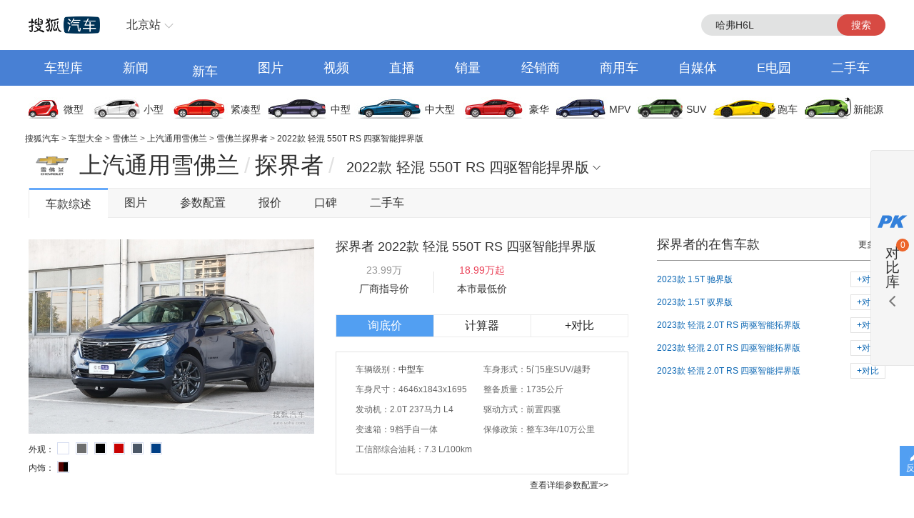

--- FILE ---
content_type: text/html;charset=UTF-8
request_url: https://db.auto.sohu.com/trim_159321/
body_size: 71314
content:
<html xmlns="http://www.w3.org/1999/xhtml">
<head>
    <meta http-equiv="Content-Type" content="text/html; charset=utf-8" />
    <meta name="renderer" content="webkit" />
    <meta name="robots" content="all" />
    <meta http-equiv="X-UA-Compatible" content="IE=edge,chrome=1" />
    <meta http-equiv="Cache-Control" content="no-transform"/>
    <title>雪佛兰探界者 2022款 轻混 550T RS 四驱智能捍界版报价_价格_参数配置_图片_雪佛兰_搜狐汽车</title>
	<meta name="keywords" content="${modelCrumb.name?if_exists} 2022款 轻混 550T RS 四驱智能捍界版报价,雪佛兰探界者 2022款 轻混 550T RS 四驱智能捍界版价格,雪佛兰探界者 2022款 轻混 550T RS 四驱智能捍界版图片,雪佛兰探界者 2022款 轻混 550T RS 四驱智能捍界版参数配置,雪佛兰探界者 2022款 轻混 550T RS 四驱智能捍界版保养,油耗"/>
	<meta name="description" content="搜狐汽车雪佛兰探界者 2022款 轻混 550T RS 四驱智能捍界版车型频道,为您提供有关雪佛兰汽车雪佛兰探界者 2022款 轻混 550T RS 四驱智能捍界版的报价、图片、参数配置、4S店、保养信息,以及与雪佛兰探界者 2022款 轻混 550T RS 四驱智能捍界版同类车款的对比等最新内容,看车就上搜狐汽车"/>
	<meta http-equiv="mobile-agent" content="format=html5;url=//db.m.auto.sohu.com/trim_159321/"/>
	<meta http-equiv="mobile-agent" content="format=xhtml;url=//db.m.auto.sohu.com/trim_159321/"/>
	<link rel="alternate" media="only screen and (max-width: 640px)" href="//db.m.auto.sohu.com/trim_159321/"/>
	<script>
		if (navigator.userAgent.match(/(phone|pad|pod|iPhone|iPod|ios|iPad|Android|Mobile|BlackBerry|IEMobile|MQQBrowser|JUC|Fennec|wOSBrowser|BrowserNG|WebOS|Symbian|Windows Phone)/i)) {
			window.location.href = "//db.m.auto.sohu.com/trim_159321/";
		}
	</script>

<link href="//s.auto.itc.cn/public/autohome/css/topbase_2022.css" type="text/css" rel="stylesheet" />
<link href="//m1.auto.itc.cn/car/theme/newdb/css/base_car_seo_9b5f2bd.css" type="text/css" rel="stylesheet" />
<link href="//m2.auto.itc.cn/auto/content/2020wurenjinew4/2020wurenjinew4/css/swiper-3.4.2.min.css" rel="stylesheet" />
<link type="text/css" href="//m1.auto.itc.cn/car/theme/newdb/css/compareDB_3254a37.css" rel="stylesheet" />
<script type="text/javascript" src="//auto.sohu.com/upload/201311mqauto/js/jquery-1.8.3.min.js"></script>
</head>

<body>
<style> #carIco { margin-top: 8px; padding-bottom: 8px; } </style>
<div id="fullscreenad" style="display:none;text-align:center"></div>
<div class="head header">
    <div class="area" id="autoTopNaviBar">
        <a href="//auto.sohu.com/" class="auto-home">返回搜狐汽车首页</a>
        <div class="hlbox">
            <a class="hltit" href="http://beijing.auto.sohu.com/" cname="北京">北京站</a>
            <div class="hcon" id="ipLocatioinAll1"><p class="citytip"><a href="javascript:;">A</a><a href="javascript:;">B</a><a href="javascript:;">C</a><a href="javascript:;">F</a><a href="javascript:;">G</a><a href="javascript:;">H</a><a href="javascript:;">J</a><a href="javascript:;">L</a><a href="javascript:;">N</a><a href="javascript:;">Q</a><a href="javascript:;">S</a><a href="javascript:;">T</a><a href="javascript:;">X</a><a href="javascript:;">Y</a><a href="javascript:;">Z</a><a href="javascript:;" data-id="top">全部城市</a></p><div class="citylist" style="position:relative;"><dl id="province-A"><dt><em>A</em>安徽</dt><dd><a data-index="0551" target="_blank" href="http://hefei.auto.sohu.com/">合肥</a><a data-index="0553" target="_blank" href="http://wuhu.auto.sohu.com/">芜湖</a><a data-index="0552" target="_blank" href="http://bengbu.auto.sohu.com/">蚌埠</a><a data-index="0556" target="_blank" href="http://anqing.auto.sohu.com/">安庆</a><a data-index="0550" target="_blank" href="http://chuzhou.auto.sohu.com/">滁州</a><a data-index="0558" target="_blank" href="http://fuyang.auto.sohu.com/">阜阳</a><a data-index="0557" target="_blank" href="http://suzhoucs.auto.sohu.com/">宿州</a><a data-index="0564" target="_blank" href="http://luan.auto.sohu.com/">六安</a></dd></dl><dl id="province-B"><dt><em>B</em>北京</dt><dd><a data-index="010" target="_blank" href="http://beijing.auto.sohu.com/">北京</a></dd></dl><dl id="province-C"><dt><em>C</em>重庆</dt><dd><a data-index="023" target="_blank" href="http://chongqing.auto.sohu.com/">重庆</a></dd></dl><dl id="province-F"><dt><em>F</em>福建</dt><dd><a data-index="0591" target="_blank" href="http://fuzhou.auto.sohu.com/">福州</a><a data-index="0592" target="_blank" href="http://xiamen.auto.sohu.com/">厦门</a><a data-index="0595" target="_blank" href="http://quanzhou.auto.sohu.com/">泉州</a><a data-index="0596" target="_blank" href="http://zhangzhou.auto.sohu.com/">漳州</a></dd></dl><dl id="province-G"><dt><em>G</em>甘肃</dt><dd><a data-index="0931" target="_blank" href="http://lanzhou.auto.sohu.com/">兰州</a></dd></dl><dl id="province-G"><dt>广东</dt><dd><a data-index="020" target="_blank" href="http://guangzhou.auto.sohu.com/">广州</a><a data-index="0755" target="_blank" href="http://shenzhen.auto.sohu.com/">深圳</a><a data-index="0756" target="_blank" href="http://zhuhai.auto.sohu.com/">珠海</a><a data-index="0754" target="_blank" href="http://yuedong.auto.sohu.com/">粤东</a><a data-index="0757" target="_blank" href="http://foshan.auto.sohu.com/">佛山</a><a data-index="0750" target="_blank" href="http://jiangmen.auto.sohu.com/">江门</a><a data-index="0752" target="_blank" href="http://huizhou.auto.sohu.com/">惠州</a><a data-index="0769" target="_blank" href="http://dongguan.auto.sohu.com/">东莞</a><a data-index="0760" target="_blank" href="http://zhongshan.auto.sohu.com/">中山</a></dd></dl><dl id="province-G"><dt>广西</dt><dd><a data-index="0771" target="_blank" href="http://nanning.auto.sohu.com/">南宁</a><a data-index="0772" target="_blank" href="http://liuzhou.auto.sohu.com/">柳州</a><a data-index="0773" target="_blank" href="http://guilin.auto.sohu.com/">桂林</a></dd></dl><dl id="province-G"><dt>贵州</dt><dd><a data-index="0851" target="_blank" href="http://guiyang.auto.sohu.com/">贵阳</a><a data-index="0852" target="_blank" href="http://zunyi.auto.sohu.com/">遵义</a></dd></dl><dl id="province-H"><dt><em>H</em>海南</dt><dd><a data-index="0898" target="_blank" href="http://haikou.auto.sohu.com/">海口</a></dd></dl><dl id="province-H"><dt>河北</dt><dd><a data-index="0311" target="_blank" href="http://shijiazhuang.auto.sohu.com/">石家庄</a><a data-index="0315" target="_blank" href="http://tangshan.auto.sohu.com/">唐山</a><a data-index="0335" target="_blank" href="http://qinhuangdao.auto.sohu.com/">秦皇岛</a><a data-index="0310" target="_blank" href="http://handan.auto.sohu.com/">邯郸</a><a data-index="0319" target="_blank" href="http://xingtai.auto.sohu.com/">邢台</a><a data-index="0312" target="_blank" href="http://baoding.auto.sohu.com/">保定</a><a data-index="0313" target="_blank" href="http://zhangjiakou.auto.sohu.com/">张家口</a><a data-index="0314" target="_blank" href="http://chengde.auto.sohu.com/">承德</a><a data-index="0317" target="_blank" href="http://cangzhou.auto.sohu.com/">沧州</a><a data-index="0316" target="_blank" href="http://langfang.auto.sohu.com/">廊坊</a><a data-index="0318" target="_blank" href="http://hengshui.auto.sohu.com/">衡水</a></dd></dl><dl id="province-H"><dt>黑龙江</dt><dd><a data-index="0451" target="_blank" href="http://haerbin.auto.sohu.com/">哈尔滨</a><a data-index="0452" target="_blank" href="http://qiqihaer.auto.sohu.com/">齐齐哈尔</a><a data-index="0459" target="_blank" href="http://daqing.auto.sohu.com/">大庆</a><a data-index="0454" target="_blank" href="http://jiamusi.auto.sohu.com/">佳木斯</a></dd></dl><dl id="province-H"><dt>河南</dt><dd><a data-index="0371" target="_blank" href="http://zhengzhou.auto.sohu.com/">郑州</a><a data-index="0378" target="_blank" href="http://kaifeng.auto.sohu.com/">开封</a><a data-index="0379" target="_blank" href="http://luoyang.auto.sohu.com/">洛阳</a><a data-index="0375" target="_blank" href="http://pingdingshan.auto.sohu.com/">平顶山</a><a data-index="0372" target="_blank" href="http://anyang.auto.sohu.com/">安阳</a><a data-index="0373" target="_blank" href="http://xinxiang.auto.sohu.com/">新乡</a><a data-index="0391" target="_blank" href="http://jiaozuo.auto.sohu.com/">焦作</a><a data-index="0393" target="_blank" href="http://puyang.auto.sohu.com/">濮阳</a><a data-index="0374" target="_blank" href="http://xuchang.auto.sohu.com/">许昌</a><a data-index="0377" target="_blank" href="http://nanyang.auto.sohu.com/">南阳</a><a data-index="0370" target="_blank" href="http://shangqiu.auto.sohu.com/">商丘</a><a data-index="0376" target="_blank" href="http://xinyang.auto.sohu.com/">信阳</a><a data-index="0394" target="_blank" href="http://zhoukou.auto.sohu.com/">周口</a><a data-index="0396" target="_blank" href="http://zhumadian.auto.sohu.com/">驻马店</a></dd></dl><dl id="province-H"><dt>湖北</dt><dd><a data-index="027" target="_blank" href="http://wuhan.auto.sohu.com/">武汉</a><a data-index="0719" target="_blank" href="http://shiyan.auto.sohu.com/">十堰</a><a data-index="0717" target="_blank" href="http://yichang.auto.sohu.com/">宜昌</a><a data-index="0710" target="_blank" href="http://xiangyang.auto.sohu.com/">襄阳</a><a data-index="0716" target="_blank" href="http://jingzhou.auto.sohu.com/">荆州</a></dd></dl><dl id="province-H"><dt>湖南</dt><dd><a data-index="0731" target="_blank" href="http://changsha.auto.sohu.com/">长沙</a><a data-index="0733" target="_blank" href="http://zhuzhou.auto.sohu.com/">株洲</a><a data-index="0739" target="_blank" href="http://shaoyang.auto.sohu.com/">邵阳</a><a data-index="0730" target="_blank" href="http://yueyang.auto.sohu.com/">岳阳</a><a data-index="0736" target="_blank" href="http://changde.auto.sohu.com/">常德</a></dd></dl><dl id="province-J"><dt><em>J</em>江苏</dt><dd><a data-index="025" target="_blank" href="http://nanjing.auto.sohu.com/">南京</a><a data-index="0510" target="_blank" href="http://wuxi.auto.sohu.com/">无锡</a><a data-index="0516" target="_blank" href="http://xuzhou.auto.sohu.com/">徐州</a><a data-index="0519" target="_blank" href="http://changzhou.auto.sohu.com/">常州</a><a data-index="0512" target="_blank" href="http://suzhou.auto.sohu.com/">苏州</a><a data-index="0513" target="_blank" href="http://nantong.auto.sohu.com/">南通</a><a data-index="0518" target="_blank" href="http://lianyungang.auto.sohu.com/">连云港</a><a data-index="0517" target="_blank" href="http://huaian.auto.sohu.com/">淮安</a><a data-index="0515" target="_blank" href="http://yancheng.auto.sohu.com/">盐城</a><a data-index="0514" target="_blank" href="http://yangzhou.auto.sohu.com/">扬州</a><a data-index="0511" target="_blank" href="http://zhenjiang.auto.sohu.com/">镇江</a><a data-index="0523" target="_blank" href="http://tz.auto.sohu.com/">泰州</a><a data-index="0527" target="_blank" href="http://suqian.auto.sohu.com/">宿迁</a></dd></dl><dl id="province-J"><dt>江西</dt><dd><a data-index="0791" target="_blank" href="http://nanchang.auto.sohu.com/">南昌</a><a data-index="0792" target="_blank" href="http://jiujiang.auto.sohu.com/">九江</a><a data-index="0797" target="_blank" href="http://ganzhou.auto.sohu.com/">赣州</a><a data-index="0793" target="_blank" href="http://shangrao.auto.sohu.com/">上饶</a></dd></dl><dl id="province-J"><dt>吉林</dt><dd><a data-index="0431" target="_blank" href="http://changchun.auto.sohu.com/">长春</a><a data-index="0432" target="_blank" href="http://jilin.auto.sohu.com/">吉林</a><a data-index="0434" target="_blank" href="http://siping.auto.sohu.com/">四平</a><a data-index="0438" target="_blank" href="http://songyuan.auto.sohu.com/">松原</a></dd></dl><dl id="province-L"><dt><em>L</em>辽宁</dt><dd><a data-index="024" target="_blank" href="http://shenyang.auto.sohu.com/">沈阳</a><a data-index="0411" target="_blank" href="http://dalian.auto.sohu.com/">大连</a><a data-index="0412" target="_blank" href="http://anshan.auto.sohu.com/">鞍山</a><a data-index="0413" target="_blank" href="http://fushun.auto.sohu.com/">抚顺</a><a data-index="0416" target="_blank" href="http://jinzhou.auto.sohu.com/">锦州</a><a data-index="0419" target="_blank" href="http://liaoyang.auto.sohu.com/">辽阳</a><a data-index="0242" target="_blank" href="http://tieling.auto.sohu.com/">铁岭</a></dd></dl><dl id="province-N"><dt><em>N</em>内蒙</dt><dd><a data-index="0471" target="_blank" href="http://huhehaote.auto.sohu.com/">呼和浩特</a><a data-index="0472" target="_blank" href="http://baotou.auto.sohu.com/">包头</a><a data-index="0476" target="_blank" href="http://chifeng.auto.sohu.com/">赤峰</a><a data-index="0475" target="_blank" href="http://tongliao.auto.sohu.com/">通辽</a><a data-index="0477" target="_blank" href="http://eerduosi.auto.sohu.com/">鄂尔多斯</a></dd></dl><dl id="province-N"><dt>宁夏</dt><dd><a data-index="0951" target="_blank" href="http://yinchuan.auto.sohu.com/">银川</a></dd></dl><dl id="province-Q"><dt><em>Q</em>青海</dt><dd><a data-index="0971" target="_blank" href="http://xining.auto.sohu.com/">西宁</a></dd></dl><dl id="province-S"><dt><em>S</em>山东</dt><dd><a data-index="0531" target="_blank" href="http://jinan.auto.sohu.com/">济南</a><a data-index="0532" target="_blank" href="http://qingdao.auto.sohu.com/">青岛</a><a data-index="0533" target="_blank" href="http://zibo.auto.sohu.com/">淄博</a><a data-index="0632" target="_blank" href="http://zaozhuang.auto.sohu.com/">枣庄</a><a data-index="0546" target="_blank" href="http://dongying.auto.sohu.com/">东营</a><a data-index="0535" target="_blank" href="http://yantai.auto.sohu.com/">烟台</a><a data-index="0536" target="_blank" href="http://weifang.auto.sohu.com/">潍坊</a><a data-index="0537" target="_blank" href="http://jining.auto.sohu.com/">济宁</a><a data-index="0538" target="_blank" href="http://taian.auto.sohu.com/">泰安</a><a data-index="0631" target="_blank" href="http://weihai.auto.sohu.com/">威海</a><a data-index="0633" target="_blank" href="http://rizhao.auto.sohu.com/">日照</a><a data-index="0539" target="_blank" href="http://linyi.auto.sohu.com/">临沂</a><a data-index="0534" target="_blank" href="http://dezhou.auto.sohu.com/">德州</a><a data-index="0635" target="_blank" href="http://liaocheng.auto.sohu.com/">聊城</a><a data-index="0543" target="_blank" href="http://binzhou.auto.sohu.com/">滨州</a><a data-index="0530" target="_blank" href="http://heze.auto.sohu.com/">菏泽</a></dd></dl><dl id="province-S"><dt>上海</dt><dd><a data-index="021" target="_blank" href="http://shanghai.auto.sohu.com/">上海</a></dd></dl><dl id="province-S"><dt>山西</dt><dd><a data-index="0351" target="_blank" href="http://taiyuan.auto.sohu.com/">太原</a><a data-index="0352" target="_blank" href="http://datong.auto.sohu.com/">大同</a><a data-index="0355" target="_blank" href="http://changzhi.auto.sohu.com/">长治</a><a data-index="0356" target="_blank" href="http://jincheng.auto.sohu.com/">晋城</a><a data-index="0354" target="_blank" href="http://jinzhong.auto.sohu.com/">晋中</a><a data-index="0359" target="_blank" href="http://yuncheng.auto.sohu.com/">运城</a><a data-index="0350" target="_blank" href="http://xinzhou.auto.sohu.com/">忻州</a><a data-index="0357" target="_blank" href="http://linfen.auto.sohu.com/">临汾</a><a data-index="0358" target="_blank" href="http://lvliang.auto.sohu.com/">吕梁</a></dd></dl><dl id="province-S"><dt>陕西</dt><dd><a data-index="029" target="_blank" href="http://xian.auto.sohu.com/">西安</a><a data-index="0917" target="_blank" href="http://baoji.auto.sohu.com/">宝鸡</a><a data-index="0910" target="_blank" href="http://xianyang.auto.sohu.com/">咸阳</a><a data-index="0913" target="_blank" href="http://weinan.auto.sohu.com/">渭南</a><a data-index="0916" target="_blank" href="http://hanzhong.auto.sohu.com/">汉中</a><a data-index="0912" target="_blank" href="http://yulin.auto.sohu.com/">榆林</a></dd></dl><dl id="province-S"><dt>四川</dt><dd><a data-index="028" target="_blank" href="http://chengdu.auto.sohu.com/">成都</a><a data-index="0816" target="_blank" href="http://mianyang.auto.sohu.com/">绵阳</a><a data-index="0833" target="_blank" href="http://leshan.auto.sohu.com/">乐山</a></dd></dl><dl id="province-T"><dt><em>T</em>天津</dt><dd><a data-index="022" target="_blank" href="http://tianjin.auto.sohu.com/">天津</a></dd></dl><dl id="province-X"><dt><em>X</em>新疆</dt><dd><a data-index="0991" target="_blank" href="http://wulumuqi.auto.sohu.com/">乌鲁木齐</a></dd></dl><dl id="province-Y"><dt><em>Y</em>云南</dt><dd><a data-index="0871" target="_blank" href="http://kunming.auto.sohu.com/">昆明</a></dd></dl><dl id="province-Z"><dt><em>Z</em>浙江</dt><dd><a data-index="0571" target="_blank" href="http://hangzhou.auto.sohu.com/">杭州</a><a data-index="0574" target="_blank" href="http://ningbo.auto.sohu.com/">宁波</a><a data-index="0577" target="_blank" href="http://wenzhou.auto.sohu.com/">温州</a><a data-index="0573" target="_blank" href="http://jiaxing.auto.sohu.com/">嘉兴</a><a data-index="0572" target="_blank" href="http://huzhou.auto.sohu.com/">湖州</a><a data-index="0575" target="_blank" href="http://shaoxing.auto.sohu.com/">绍兴</a><a data-index="0579" target="_blank" href="http://jinhua.auto.sohu.com/">金华</a><a data-index="0576" target="_blank" href="http://taizhou.auto.sohu.com/">台州</a><a data-index="0578" target="_blank" href="http://lishui.auto.sohu.com/">丽水</a></dd></dl></div></div>
        </div>
        <div class="hseach" id="PV_SEARCH">
            <ul style=" display:none" id="app-search-suggest" class="seachul">
                <li>sdadasddss</li>
                <li class="now">sdadasddss</li>
            </ul>
            <input type="text" name="" id="mainSearchInput" autocomplete="off" class="logseach" placeholder="输入关键词">
            <a target="_blank" href="javascript:;" id="mainSearchBtn" class="seachbtn">搜索</a>
        </div>
    </div>
</div>
<div class="menu_box">
    <div class="menu area">
        <a target="_blank" href="//db.auto.sohu.com/home" class="db">车型库</a>
        <a target="_blank" href="//auto.sohu.com/qichexinwen.shtml" class="qichexinwen">新闻</a>
        <a target="_blank" href="//db.auto.sohu.com/newcar/" class="newcar">新车</a>
        <a target="_blank" href="//db.auto.sohu.com/photo" class="photo">图片</a>
        <a target="_blank" href="//auto.sohu.com/video/" class="video">视频</a>
        <a target="_blank" href="//db.auto.sohu.com/live/index/" class="live">直播</a>
        <a target="_blank" href="//db.auto.sohu.com/carsales/" class="carsales">销量</a>
        <a target="_blank" href="//dealer.auto.sohu.com/map/?city=110000">经销商</a>
        <a target="_blank" href="//auto.sohu.com/cv/">商用车</a>
        <a target="_blank" href="//www.sohu.com/c/18">自媒体</a>
        <a target="_blank" href="//auto.sohu.com/newenergy/index.shtml">E电园</a>
        <a target="_blank" href="//2sc.sohu.com/">二手车</a>
    </div>
</div><div class="carico_box area" id="carIco">
    <a class="carm01" href="//db.auto.sohu.com/searchcar-0-0-0-0-1-0-0-0-0-0-0-0-0-0-0-0.shtml#condition" target="_blank">微型</a>
    <a class="carm02" href="//db.auto.sohu.com/searchcar-0-0-0-0-2-0-0-0-0-0-0-0-0-0-0-0.shtml#condition" target="_blank">小型</a>
    <a class="carm03" href="//db.auto.sohu.com/searchcar-0-0-0-0-4-0-0-0-0-0-0-0-0-0-0-0.shtml#condition" target="_blank">紧凑型</a>
    <a class="carm04" href="//db.auto.sohu.com/searchcar-0-0-0-0-8-0-0-0-0-0-0-0-0-0-0-0.shtml#condition" target="_blank">中型</a>
    <a class="carm05" href="//db.auto.sohu.com/searchcar-0-0-0-0-16-0-0-0-0-0-0-0-0-0-0-0.shtml#condition" target="_blank">中大型</a>
    <a class="carm06" href="//db.auto.sohu.com/searchcar-0-0-0-0-32-0-0-0-0-0-0-0-0-0-0-0.shtml#condition" target="_blank">豪华</a>
    <a class="carm07" href="//db.auto.sohu.com/searchcar-0-0-0-4-0-0-0-0-0-0-0-0-0-0-0-0.shtml#condition" target="_blank">MPV</a>
    <a class="carm08" href="//db.auto.sohu.com/searchcar-0-0-0-8-0-0-0-0-0-0-0-0-0-0-0-0.shtml#condition" target="_blank">SUV</a>
    <a class="carm09" href="//db.auto.sohu.com/searchcar-0-0-0-16-0-0-0-0-0-0-0-0-0-0-0-0.shtml#condition" target="_blank">跑车</a>
    <a class="carm10" href="//auto.sohu.com/newenergy/index.shtml" target="_blank">新能源</a>
</div><div class="area ql">
    <div id="DH6" class="left">
        <span class="daohang"><a href="//auto.sohu.com" target="_blank">搜狐汽车</a>
            &gt; <a href="//db.auto.sohu.com" target="_blank">车型大全</a>
            &gt; <a href="//db.auto.sohu.com/brand_172" target="_blank">雪佛兰</a>
            &gt; <a href="//db.auto.sohu.com/subbrand_1040" target="_blank">上汽通用雪佛兰</a>
            &gt; <a href="//db.auto.sohu.com/model_5175" target="_blank">雪佛兰探界者</a>
            &gt; <a href="//db.auto.sohu.com/trim_159321">2022款 轻混 550T RS 四驱智能捍界版</a>
        </span>
    </div>
    <div class="hseach">

    </div>
</div>
<div class="top clearfix">
    <div class="top_con">
        <div class="top_tit">
            <h1>
                <a href="//db.auto.sohu.com/brand_172" title="" uigs="xclogo" target="_blank"><img
                    class="brand_logo" src="//m1.auto.itc.cn/c_zoom,w_75,h_75/logo/brand/172.png" height="46" width="46" /></a>
                <a href="//db.auto.sohu.com/subbrand_1040" title="上汽通用雪佛兰"
                    uigs="xcpp">上汽通用雪佛兰</a><span>/</span><a href="//db.auto.sohu.com/model_5175"
                    title="探界者" uigs="xccx">探界者</a><span>/</span>
            </h1>
        </div>
        <script type="text/javascript" src="//m4.auto.itc.cn/car/theme/newdb/js/modelyear-seo_ffe101d.js"></script>
        <div id="carTypeCon" class="top_list">
            <h1>
                <span class="title">2022款 轻混 550T RS 四驱智能捍界版</span>
            </h1>
            <div id="dh_trims" class="listc">
                <div>
                    <h3>2023款 1.5T 169马力 汽油机 </h3>
                    <div>
                        <ul class="list_con">
                            <li><a href="//db.auto.sohu.com/trim_167784/" title="" target="_blank">2023款 1.5T 驰界版 </a></li>
                            <li><a href="//db.auto.sohu.com/trim_167785/" title="" target="_blank">2023款 1.5T 驭界版 </a></li>
                        </ul>
                    </div>
                </div>
                <div>
                    <h3>2023款 2.0T 237马力 48V轻混 </h3>
                    <div>
                        <ul class="list_con">
                            <li><a href="//db.auto.sohu.com/trim_167786/" title="" target="_blank">2023款 轻混 2.0T RS 两驱智能拓界版</a></li>
                            <li><a href="//db.auto.sohu.com/trim_167787/" title="" target="_blank">2023款 轻混 2.0T RS 四驱智能拓界版</a></li>
                            <li><a href="//db.auto.sohu.com/trim_167788/" title="" target="_blank">2023款 轻混 2.0T RS 四驱智能捍界版</a></li>
                        </ul>
                    </div>
                </div>
                <div>
                    <h3>2022款（停售）</h3>
                    <div>
                        <ul class="list_con">
                            <li><a href="//db.auto.sohu.com/trim_159316/" title="" target="_blank">2022款 535T 领界版 </a></li>
                            <li><a href="//db.auto.sohu.com/trim_159317/" title="" target="_blank">2022款 535T 驰界版 </a></li>
                            <li><a href="//db.auto.sohu.com/trim_159318/" title="" target="_blank">2022款 535T 驭界版 </a></li>
                            <li><a href="//db.auto.sohu.com/trim_159319/" title="" target="_blank">2022款 轻混 550T RS 智能拓界版</a></li>
                            <li><a href="//db.auto.sohu.com/trim_159320/" title="" target="_blank">2022款 轻混 550T RS 四驱智能拓界版</a></li>
                            <li><a href="//db.auto.sohu.com/trim_159321/" title="" target="_blank">2022款 轻混 550T RS 四驱智能捍界版</a></li>
                        </ul>
                    </div>
                </div>
                <div>
                    <h3>2021款（停售）</h3>
                    <div>
                        <ul class="list_con">
                            <li><a href="//db.auto.sohu.com/trim_153582/" title="" target="_blank">2021款 535T 领界版 </a></li>
                            <li><a href="//db.auto.sohu.com/trim_153583/" title="" target="_blank">2021款 535T 驰界版 </a></li>
                            <li><a href="//db.auto.sohu.com/trim_153584/" title="" target="_blank">2021款 535T 驭界版 </a></li>
                            <li><a href="//db.auto.sohu.com/trim_153585/" title="" target="_blank">2021款 550T RS 智能拓界版</a></li>
                            <li><a href="//db.auto.sohu.com/trim_153586/" title="" target="_blank">2021款 550T RS 四驱智能拓界版</a></li>
                            <li><a href="//db.auto.sohu.com/trim_153587/" title="" target="_blank">2021款 550T RS 四驱智能捍界版</a></li>
                        </ul>
                    </div>
                </div>
                <div>
                    <h3>2019款（停售）</h3>
                    <div>
                        <ul class="list_con">
                            <li><a href="//db.auto.sohu.com/trim_143517/" title="" target="_blank">2019款 535T 自动领界版 国V</a></li>
                            <li><a href="//db.auto.sohu.com/trim_147885/" title="" target="_blank">2019款 535T 自动领界版 国VI</a></li>
                            <li><a href="//db.auto.sohu.com/trim_143518/" title="" target="_blank">2019款  535T 自动驰界版 国V</a></li>
                            <li><a href="//db.auto.sohu.com/trim_147886/" title="" target="_blank">2019款  535T 自动驰界版 国VI</a></li>
                            <li><a href="//db.auto.sohu.com/trim_143519/" title="" target="_blank">2019款  535T 自动驭界版 国V</a></li>
                            <li><a href="//db.auto.sohu.com/trim_147887/" title="" target="_blank">2019款  535T 自动驭界版 国VI</a></li>
                            <li><a href="//db.auto.sohu.com/trim_143520/" title="" target="_blank">2019款 535T 自动四驱拓界版</a></li>
                            <li><a href="//db.auto.sohu.com/trim_143523/" title="" target="_blank">2019款 Redline 550T 自动四驱拓界版RS 国V</a></li>
                            <li><a href="//db.auto.sohu.com/trim_147889/" title="" target="_blank">2019款 Redline 550T 自动四驱拓界版RS 国VI</a></li>
                            <li><a href="//db.auto.sohu.com/trim_143521/" title="" target="_blank">2019款 550T 自动四驱拓界版</a></li>
                            <li><a href="//db.auto.sohu.com/trim_143524/" title="" target="_blank">2019款 Redline 550T 自动四驱捍界版RS 国V</a></li>
                            <li><a href="//db.auto.sohu.com/trim_147888/" title="" target="_blank">2019款 Redline 550T 自动四驱捍界版RS 国VI</a></li>
                            <li><a href="//db.auto.sohu.com/trim_143522/" title="" target="_blank">2019款 550T 自动四驱捍界版</a></li>
                        </ul>
                    </div>
                </div>
                <div>
                    <h3>2018款（停售）</h3>
                    <div>
                        <ul class="list_con">
                            <li><a href="//db.auto.sohu.com/trim_138649/" title="" target="_blank">2018款 535T 领界版</a></li>
                            <li><a href="//db.auto.sohu.com/trim_138650/" title="" target="_blank">2018款 535T 驰界版</a></li>
                            <li><a href="//db.auto.sohu.com/trim_138651/" title="" target="_blank">2018款 535T 驭界版</a></li>
                            <li><a href="//db.auto.sohu.com/trim_138652/" title="" target="_blank">2018款 535T 四驱拓界版</a></li>
                            <li><a href="//db.auto.sohu.com/trim_138655/" title="" target="_blank">2018款 RS 535T 四驱拓界版</a></li>
                            <li><a href="//db.auto.sohu.com/trim_138653/" title="" target="_blank">2018款 550T 四驱拓界版</a></li>
                            <li><a href="//db.auto.sohu.com/trim_138656/" title="" target="_blank">2018款 RS 550T 四驱拓界版</a></li>
                            <li><a href="//db.auto.sohu.com/trim_141903/" title="" target="_blank">2018款 Redline 550T 四驱拓界版RS</a></li>
                            <li><a href="//db.auto.sohu.com/trim_138654/" title="" target="_blank">2018款 550T 四驱捍界版</a></li>
                            <li><a href="//db.auto.sohu.com/trim_138657/" title="" target="_blank">2018款 RS 550T 四驱捍界版</a></li>
                            <li><a href="//db.auto.sohu.com/trim_141904/" title="" target="_blank">2018款 Redline 550T 四驱捍界版RS </a></li>
                        </ul>
                    </div>
                </div>
                <div>
                    <h3>2017款（停售）</h3>
                    <div>
                        <ul class="list_con">
                            <li><a href="//db.auto.sohu.com/trim_137058/" title="" target="_blank">2017款 535T 领界版</a></li>
                            <li><a href="//db.auto.sohu.com/trim_137057/" title="" target="_blank">2017款 535T 驰界版</a></li>
                            <li><a href="//db.auto.sohu.com/trim_137056/" title="" target="_blank">2017款 535T 驭界版</a></li>
                            <li><a href="//db.auto.sohu.com/trim_137055/" title="" target="_blank">2017款 535T 四驱拓界版</a></li>
                            <li><a href="//db.auto.sohu.com/trim_138368/" title="" target="_blank">2017款 RS 535T 四驱拓界版</a></li>
                            <li><a href="//db.auto.sohu.com/trim_137054/" title="" target="_blank">2017款 550T 四驱拓界版</a></li>
                            <li><a href="//db.auto.sohu.com/trim_138369/" title="" target="_blank">2017款 RS 550T 四驱拓界版</a></li>
                            <li><a href="//db.auto.sohu.com/trim_137047/" title="" target="_blank">2017款 550T 四驱捍界版</a></li>
                            <li><a href="//db.auto.sohu.com/trim_138370/" title="" target="_blank">2017款 RS 550T 四驱捍界版</a></li>
                        </ul>
                    </div>
                </div>
            </div>
        </div>
    </div>
	<div class="nav" id="top_nav">
		<ul>
			<li id="model_home" class="cur first"><a href="//db.auto.sohu.com/trim_159321" title="" uigs="dhcxzs">车款综述</a></li>
			<li id="model_photo"><a href="//db.auto.sohu.com/trim_159321/picture" title="" uigs="dhtp">图片</a></li>
			<li id="para_config" class=""><a href="//db.auto.sohu.com/trim_159321/config" title="" uigs="dhcspz">参数配置</a></li>
			<li id="model_price" class=""><a id="model_price_href" href="//db.auto.sohu.com/trim_159321/price" title="" uigs="dhbj">报价</a></li>
			<li id="model_dianping" class=""><a href="//db.auto.sohu.com/trim_159321/dianping" title="" uigs="dhdp">口碑</a></li>
			<!-- li id="model_oil" class=""><a href="//db.auto.sohu.com/trim_159321/oil" title="" uigs="dhyh">油耗</a></li -->
			<li id="model_ucar" class=""><a href="//2sc.sohu.com/" target="_blank" title="" uigs="dhesc">二手车</a></li>
		</ul>
	</div>
</div>
<link type="text/css" rel="stylesheet" href="//m2.auto.itc.cn/car/theme/newdb/css/trim_zongshu_56fe0fb.css" rel="stylesheet" />
<div class="area t10">
    <div class="left1">
        <div class="box">
            <div class="carInfos">
                <div class="l">
                    <a target="_blank" href="////db.auto.sohu.com/trim_159321/picture">
                        <img src="http://m4.auto.itc.cn/c_fill,w_600,h_400/29798326.JPG" alt="雪佛兰探界者" onerror="javascript:this.src='/statics/images/defaultFocus.jpg'">
                    </a>
                    <div class="colcon">
                        <span class="tit">外观：</span>
                        <a class="colbox">
                        <span style="background-color: #FFFFFF" class="color1">
                        </span>
                        <span class="exp">冰原白<em>&nbsp;</em></span>
                        </a>
                        <a class="colbox">
                        <span style="background-color: #6D6E6E" class="color1">
                        </span>
                        <span class="exp">海崖灰<em>&nbsp;</em></span>
                        </a>
                        <a class="colbox">
                        <span style="background-color: #000000" class="color1">
                        </span>
                        <span class="exp">极夜黑<em>&nbsp;</em></span>
                        </a>
                        <a class="colbox">
                        <span style="background-color: #C80101" class="color1">
                        </span>
                        <span class="exp">熔岩红<em>&nbsp;</em></span>
                        </a>
                        <a class="colbox">
                        <span style="background-color: #4B5766" class="color1">
                        </span>
                        <span class="exp">山岩灰<em>&nbsp;</em></span>
                        </a>
                        <a class="colbox">
                        <span style="background-color: #003F86" class="color1">
                        </span>
                        <span class="exp">深海蓝<em>&nbsp;</em></span>
                        </a>
                    </div>
                    <div class="colcon t5">
                        <span class="tit">内饰：</span>
                        <a class="colbox">
                        <span style="background-color: #000000" class="color1">
                        <span style="background-color: #500000" class="color2">&nbsp;</span>
                        </span>
                        <span class="exp">黑色/耀红<em>&nbsp;</em></span>
                        </a>
                    </div>
                    <script>
                        $("div.colcon a.colbox").mouseover(function() {
                            $(this).addClass("colboxshow");
                        });
                        $("div.colcon a.colbox").mouseout(function() {
                            $(this).removeClass("colboxshow");
                        });
                    </script>
                </div>
                <div class="r">
                    <h3>探界者 2022款 轻混 550T RS 四驱智能捍界版 </h3>
                    <ul class="price-info-list">
                        <li>23.99万<span class="info-tit">厂商指导价</span></li>
                        <li class="l_border">
                            <a href='//db.auto.sohu.com/trim_159321/price' target='_blank'><font class='font16 bold wxPrice'>18.99万起</font></a>
                            <span class="info-tit">本市最低价</span>
                        </li>
                    </ul>
                    <ul class="btn-list">
                        <li><a href='//dealer.auto.sohu.com/active/xunjia.shtml?modelId=5175&trimmId=159321&cityId=110000' uigs='cp_tp_trimbot_bfxxmd_129937' target='_blank' class='ask-price'>询底价</a> </li>
                        <li><a href="//db.auto.sohu.com/calc?mid=5175&cid=159321&pr=23.99" target="_blank" class="calculate">计算器</a> </li>
                        <li><a tid="159321" tname="2022款 轻混 550T RS 四驱智能捍界版" mid="5175" mname="探界者" href="javascript:void(0);" class="add-trim-btn">+对比</a> </li>
                    </ul>
                    <div class="table-area">
                        <div class="tabs-area">
                            <ul class="tabs">
                                <li class="first"><a href="javascript:void(0);">附近低价市</a></li>
                                <li class="cur"><a href="javascript:void(0);">配置</a></li>

                            </ul>
                        </div>
                        <div class="tabs-container">
                            <div class="tabs-con"></div>
                            <div class="tabs-con cur">
                                <ul class="para_list">
                                    <li>车辆级别：<a href="/b.shtml" target="_blank">中型车</a></li>
                                    <li>车身形式：5门5座SUV/越野</li>
                                    <li>车身尺寸：4646x1843x1695</li>
                                    <li>整备质量：1735公斤</li>
                                    <li>发动机：2.0T 237马力 L4</li>
                                    <li>驱动方式：前置四驱</li>
                                    <li>变速箱：9档手自一体</li>
                                    <li>保修政策：整车3年/10万公里</li>
                                    <li>工信部综合油耗：7.3 L/100km</li>
                                    <li class="text_r">
                                        <a href="//db.auto.sohu.com/trim_159321/config" target="_blank">查看详细参数配置&gt;&gt;</a>
                                    </li>
                                </ul>
                            </div>
                        </div>
                    </div>
                </div>
            </div>
        </div>
        <div class="main">
<div class="qbck">
	<div class="h"><h2 id="head_title">雪佛兰探界者&nbsp;2022款 轻混 550T RS 四驱智能捍界版&nbsp;报价</h2></div>
	<div class="main" id="contentH">
        <div class="cmconl">
            <div id="cp_tp_region" class="cont">
                <div id="dearer_box" class="box">
                    <ul id="tab4id" class="tab4">
                        <li class="shop-price current cur" cat="2"><a href="javascript:void(0)">4S店</a></li>
                    </ul>
                    <div class="r"></div>
                    <div class="" style=" display:block">
                        <div class="tabletip">搜狐汽车提醒您：经销商网上报价仅供参考，过低的报价在实际交易中可能存在附加条件。</div>
                        <table cellspacing="0" cellpadding="0" class="listtab">
                            <tbody id="listtab1">
                                <tr class="shoplist page_1" style="display: table-row;">
                                    <td class="sells0">
                                        <div class="cartit">
                                            <a class="boldtit" href="javascript:void(0)">达世行同驰雪佛兰</a>
                                            <a href="http://db.auto.sohu.com/baike/1021.shtml" class="tip_4s" target="_blank">4S</a>
                                        </div>
                                        <p>电话：<span class="red">010-85518882</span></p>
                                        <p>地址：北京市朝阳区姚家园路甲1号东方基业国际汽车园中区达世行同驰雪佛兰4S店</p>
                                    </td>
                                    <td class="sells1">厂商指导价<strong>23.99万元</strong>&nbsp;</td>
                                    <td class="sells2">经销商报价<a href="//dealer.auto.sohu.com/active/xunjia.shtml?modelId=5175&trimmId=159321&cityId=110000&referid=002cxbj00010001" class="red" target="_blank">18.99万元</a><span class="down">5万</span></td>
                                    <td class="sells3"><a href="//dealer.auto.sohu.com/active/xunjia.shtml?modelId=5175&trimmId=159321&cityId=110000&referid=002cxbj00010001" target="_blank" class="btn">询底价</a></td>
                                </tr>
                                <tr class="shoplist page_1" style="display: table-row;">
                                    <td class="sells0">
                                        <div class="cartit">
                                            <a class="boldtit" href="javascript:void(0)">北京合通</a>
                                            <a href="http://db.auto.sohu.com/baike/1021.shtml" class="tip_4s" target="_blank">4S</a>
                                        </div>
                                        <p>电话：<span class="red">010-52163166</span></p>
                                        <p>地址：大兴区亦庄经济技术开发区万源街18号</p>
                                    </td>
                                    <td class="sells1">厂商指导价<strong>23.99万元</strong>&nbsp;</td>
                                    <td class="sells2">经销商报价<a href="//dealer.auto.sohu.com/active/xunjia.shtml?modelId=5175&trimmId=159321&cityId=110000&referid=002cxbj00010001" class="red" target="_blank">18.99万元</a><span class="down">5万</span></td>
                                    <td class="sells3"><a href="//dealer.auto.sohu.com/active/xunjia.shtml?modelId=5175&trimmId=159321&cityId=110000&referid=002cxbj00010001" target="_blank" class="btn">询底价</a></td>
                                </tr>
                                <tr class="shoplist page_1" style="display: table-row;">
                                    <td class="sells0">
                                        <div class="cartit">
                                            <a class="boldtit" href="javascript:void(0)">北京国生</a>
                                            <a href="http://db.auto.sohu.com/baike/1021.shtml" class="tip_4s" target="_blank">4S</a>
                                        </div>
                                        <p>电话：<span class="red">010-84915566</span></p>
                                        <p>地址：北京市朝阳区来广营西路（汽车大道）8号</p>
                                    </td>
                                    <td class="sells1">厂商指导价<strong>23.99万元</strong>&nbsp;</td>
                                    <td class="sells2">经销商报价<a href="//dealer.auto.sohu.com/active/xunjia.shtml?modelId=5175&trimmId=159321&cityId=110000&referid=002cxbj00010001" class="red" target="_blank">18.99万元</a><span class="down">5万</span></td>
                                    <td class="sells3"><a href="//dealer.auto.sohu.com/active/xunjia.shtml?modelId=5175&trimmId=159321&cityId=110000&referid=002cxbj00010001" target="_blank" class="btn">询底价</a></td>
                                </tr>
                                <tr class="shoplist page_1" style="display: table-row;">
                                    <td class="sells0">
                                        <div class="cartit">
                                            <a class="boldtit" href="javascript:void(0)">北京星汇雪佛兰</a>
                                            <a href="http://db.auto.sohu.com/baike/1021.shtml" class="tip_4s" target="_blank">4S</a>
                                        </div>
                                        <p>电话：<span class="red"></span></p>
                                        <p>地址：北京市房山区阎村镇前沿村西（京周路与阎吕路交叉口东北100米）</p>
                                    </td>
                                    <td class="sells1">厂商指导价<strong>23.99万元</strong>&nbsp;</td>
                                    <td class="sells2">经销商报价<a href="//dealer.auto.sohu.com/active/xunjia.shtml?modelId=5175&trimmId=159321&cityId=110000&referid=002cxbj00010001" class="red" target="_blank">18.99万元</a><span class="down">5万</span></td>
                                    <td class="sells3"><a href="//dealer.auto.sohu.com/active/xunjia.shtml?modelId=5175&trimmId=159321&cityId=110000&referid=002cxbj00010001" target="_blank" class="btn">询底价</a></td>
                                </tr>
                                <tr class="shoplist page_1" style="display: table-row;">
                                    <td class="sells0">
                                        <div class="cartit">
                                            <a class="boldtit" href="javascript:void(0)">加达恒通</a>
                                            <a href="http://db.auto.sohu.com/baike/1021.shtml" class="tip_4s" target="_blank">4S</a>
                                        </div>
                                        <p>电话：<span class="red">010-68683388</span></p>
                                        <p>地址：北京市石景山区八宝山街道黄庄43号</p>
                                    </td>
                                    <td class="sells1">厂商指导价<strong>23.99万元</strong>&nbsp;</td>
                                    <td class="sells2">经销商报价<a href="//dealer.auto.sohu.com/active/xunjia.shtml?modelId=5175&trimmId=159321&cityId=110000&referid=002cxbj00010001" class="red" target="_blank">23.99万元</a><span class="equa">&nbsp;</span></td>
                                    <td class="sells3"><a href="//dealer.auto.sohu.com/active/xunjia.shtml?modelId=5175&trimmId=159321&cityId=110000&referid=002cxbj00010001" target="_blank" class="btn">询底价</a></td>
                                </tr>
                                <tr class="shoplist page_1" style="display: table-row;">
                                    <td class="sells0">
                                        <div class="cartit">
                                            <a class="boldtit" href="javascript:void(0)">北京博瑞顺和雪佛兰</a>
                                            <a href="http://db.auto.sohu.com/baike/1021.shtml" class="tip_4s" target="_blank">4S</a>
                                        </div>
                                        <p>电话：<span class="red">010-62958969</span></p>
                                        <p>地址：北京市海淀区安宁庄东路15号</p>
                                    </td>
                                    <td class="sells1">厂商指导价<strong>23.99万元</strong>&nbsp;</td>
                                    <td class="sells2">经销商报价<a href="//dealer.auto.sohu.com/active/xunjia.shtml?modelId=5175&trimmId=159321&cityId=110000&referid=002cxbj00010001" class="red" target="_blank">23.99万元</a><span class="equa">&nbsp;</span></td>
                                    <td class="sells3"><a href="//dealer.auto.sohu.com/active/xunjia.shtml?modelId=5175&trimmId=159321&cityId=110000&referid=002cxbj00010001" target="_blank" class="btn">询底价</a></td>
                                </tr>
                                <tr class="shoplist page_1" style="display: table-row;">
                                    <td class="sells0">
                                        <div class="cartit">
                                            <a class="boldtit" href="javascript:void(0)">北京合力景通</a>
                                            <a href="http://db.auto.sohu.com/baike/1021.shtml" class="tip_4s" target="_blank">4S</a>
                                        </div>
                                        <p>电话：<span class="red"></span></p>
                                        <p>地址：北京市石景山区古城大街北京国际汽车贸易服务园区F区13号</p>
                                    </td>
                                    <td class="sells1">厂商指导价<strong>23.99万元</strong>&nbsp;</td>
                                    <td class="sells2">经销商报价<a href="//dealer.auto.sohu.com/active/xunjia.shtml?modelId=5175&trimmId=159321&cityId=110000&referid=002cxbj00010001" class="red" target="_blank">23.99万元</a><span class="equa">&nbsp;</span></td>
                                    <td class="sells3"><a href="//dealer.auto.sohu.com/active/xunjia.shtml?modelId=5175&trimmId=159321&cityId=110000&referid=002cxbj00010001" target="_blank" class="btn">询底价</a></td>
                                </tr>
                                <tr class="shoplist page_1" style="display: table-row;">
                                    <td class="sells0">
                                        <div class="cartit">
                                            <a class="boldtit" href="javascript:void(0)">北京路通威</a>
                                            <a href="http://db.auto.sohu.com/baike/1021.shtml" class="tip_4s" target="_blank">4S</a>
                                        </div>
                                        <p>电话：<span class="red">010-84334410</span></p>
                                        <p>地址：北京市朝阳区金盏乡东苇路金港汽车公园C区3号</p>
                                    </td>
                                    <td class="sells1">厂商指导价<strong>23.99万元</strong>&nbsp;</td>
                                    <td class="sells2">经销商报价<a href="//dealer.auto.sohu.com/active/xunjia.shtml?modelId=5175&trimmId=159321&cityId=110000&referid=002cxbj00010001" class="red" target="_blank">23.99万元</a><span class="equa">&nbsp;</span></td>
                                    <td class="sells3"><a href="//dealer.auto.sohu.com/active/xunjia.shtml?modelId=5175&trimmId=159321&cityId=110000&referid=002cxbj00010001" target="_blank" class="btn">询底价</a></td>
                                </tr>
                            </tbody>
                        </table>
                        <div class="pagecon" id="pager" style="display: block;">
                            <!-- /.pagerView -->
                        </div>
                    </div>
               </div>
            </div>
        </div>
   </div>
</div>        </div>
        <div class="clear"></div>
        <div class="box cxtp t10 ">
<div class="commonTitle rhead">
    <strong>雪佛兰探界者&nbsp;2022款 轻混 550T RS 四驱智能捍界版&nbsp;图片</strong>
    <span>
        <a href="//db.auto.sohu.com/trim_159321/picture" target="_blank">全部图片&gt;&gt;</a>
    </span>
</div>
<div class="bd">
    <p class="sub_hd">
        <a class="more" href="//db.auto.sohu.com/trim_159321/picture_1000">更多图片&gt;&gt;</a>
        <a href="//db.auto.sohu.com/trim_159321/picture_1000">外观</a>(48)<span
            class="tips">包括车身整体、大灯、尾灯、车轮、雨刷、后视镜等</span>
    </p>
    <ul>
        <li>
            <span>
                <a href="//db.auto.sohu.com/model_5175/picture_id_t__29798326" target="_blank">
                    <img src="http://m1.auto.itc.cn/c_zoom,w_270/29798326.JPG" title="车前45°" alt="车前45°" />
                </a>
            </span>
            <p>
                <a href="//db.auto.sohu.com/model_5175/picture_id_t__29798326" title="车前45°" target="_blank">车前45°</a>
            </p>
        </li>
        <li>
            <span>
                <a href="//db.auto.sohu.com/model_5175/picture_id_t__29798325" target="_blank">
                    <img src="http://m1.auto.itc.cn/c_zoom,w_270/29798325.JPG" title="正侧" alt="正侧" />
                </a>
            </span>
            <p>
                <a href="//db.auto.sohu.com/model_5175/picture_id_t__29798325" title="正侧" target="_blank">正侧</a>
            </p>
        </li>
        <li>
            <span>
                <a href="//db.auto.sohu.com/model_5175/picture_id_t__29798324" target="_blank">
                    <img src="http://m1.auto.itc.cn/c_zoom,w_270/29798324.JPG" title="侧后45°" alt="侧后45°" />
                </a>
            </span>
            <p>
                <a href="//db.auto.sohu.com/model_5175/picture_id_t__29798324" title="侧后45°" target="_blank">侧后45°</a>
            </p>
        </li>
        <li>
            <span>
                <a href="//db.auto.sohu.com/model_5175/picture_id_t__29798323" target="_blank">
                    <img src="http://m1.auto.itc.cn/c_zoom,w_270/29798323.JPG" title="正前" alt="正前" />
                </a>
            </span>
            <p>
                <a href="//db.auto.sohu.com/model_5175/picture_id_t__29798323" title="正前" target="_blank">正前</a>
            </p>
        </li>
        <li>
            <span>
                <a href="//db.auto.sohu.com/model_5175/picture_id_t__29798322" target="_blank">
                    <img src="http://m1.auto.itc.cn/c_zoom,w_270/29798322.JPG" title="正后" alt="正后" />
                </a>
            </span>
            <p>
                <a href="//db.auto.sohu.com/model_5175/picture_id_t__29798322" title="正后" target="_blank">正后</a>
            </p>
        </li>
        <li>
            <span>
                <a href="//db.auto.sohu.com/model_5175/picture_id_t__29798321" target="_blank">
                    <img src="http://m1.auto.itc.cn/c_zoom,w_270/29798321.JPG" title="2022款雪佛兰探界者 轻混 550T RS 四驱智能捍界版" alt="2022款雪佛兰探界者 轻混 550T RS 四驱智能捍界版" />
                </a>
            </span>
            <p>
                <a href="//db.auto.sohu.com/model_5175/picture_id_t__29798321" title="2022款雪佛兰探界者 轻混 550T RS 四驱智能捍界版" target="_blank">2022款雪佛兰探界者 轻混 550T RS 四驱智能捍界版</a>
            </p>
        </li>
    </ul>
</div>
<div class="bd">
    <p class="sub_hd">
        <a class="more" href="//db.auto.sohu.com/trim_159321/picture_2000">更多图片&gt;&gt;</a><a
            href="//db.auto.sohu.com/trim_159321/picture_2000">内饰</a>(68)<span
            class="tips">包括方向盘、中控台、仪表盘、排挡杆、前后排座椅及储物空间等</span>
    </p>
    <ul>
        <li>
            <span>
                <a href="//db.auto.sohu.com/model_5175/picture_id_t__29798278" target="_blank">
                    <img src="http://m1.auto.itc.cn/c_zoom,w_270/29798278.JPG" title="驾驶席全景" alt="驾驶席全景" />
                </a>
            </span>
            <p>
                <a href="//db.auto.sohu.com/model_5175/picture_id_t__29798278" title="驾驶席全景" target="_blank">驾驶席全景</a>
            </p>
        </li>
        <li>
            <span>
                <a href="//db.auto.sohu.com/model_5175/picture_id_t__29798277" target="_blank">
                    <img src="http://m1.auto.itc.cn/c_zoom,w_270/29798277.JPG" title="方向盘" alt="方向盘" />
                </a>
            </span>
            <p>
                <a href="//db.auto.sohu.com/model_5175/picture_id_t__29798277" title="方向盘" target="_blank">方向盘</a>
            </p>
        </li>
        <li>
            <span>
                <a href="//db.auto.sohu.com/model_5175/picture_id_t__29798276" target="_blank">
                    <img src="http://m1.auto.itc.cn/c_zoom,w_270/29798276.JPG" title="前排座椅" alt="前排座椅" />
                </a>
            </span>
            <p>
                <a href="//db.auto.sohu.com/model_5175/picture_id_t__29798276" title="前排座椅" target="_blank">前排座椅</a>
            </p>
        </li>
        <li>
            <span>
                <a href="//db.auto.sohu.com/model_5175/picture_id_t__29798275" target="_blank">
                    <img src="http://m1.auto.itc.cn/c_zoom,w_270/29798275.JPG" title="后排座椅" alt="后排座椅" />
                </a>
            </span>
            <p>
                <a href="//db.auto.sohu.com/model_5175/picture_id_t__29798275" title="后排座椅" target="_blank">后排座椅</a>
            </p>
        </li>
        <li>
            <span>
                <a href="//db.auto.sohu.com/model_5175/picture_id_t__29798274" target="_blank">
                    <img src="http://m1.auto.itc.cn/c_zoom,w_270/29798274.JPG" title="仪表板" alt="仪表板" />
                </a>
            </span>
            <p>
                <a href="//db.auto.sohu.com/model_5175/picture_id_t__29798274" title="仪表板" target="_blank">仪表板</a>
            </p>
        </li>
        <li>
            <span>
                <a href="//db.auto.sohu.com/model_5175/picture_id_t__29798273" target="_blank">
                    <img src="http://m1.auto.itc.cn/c_zoom,w_270/29798273.JPG" title="2022款雪佛兰探界者 轻混 550T RS 四驱智能捍界版" alt="2022款雪佛兰探界者 轻混 550T RS 四驱智能捍界版" />
                </a>
            </span>
            <p>
                <a href="//db.auto.sohu.com/model_5175/picture_id_t__29798273" title="2022款雪佛兰探界者 轻混 550T RS 四驱智能捍界版" target="_blank">2022款雪佛兰探界者 轻混 550T RS 四驱智能捍界版</a>
            </p>
        </li>
    </ul>
</div>
<div class="bd">
    <p class="sub_hd">
        <a class="more" href="//db.auto.sohu.com/trim_159321/picture_4000">更多图片&gt;&gt;</a><a
            href="//db.auto.sohu.com/trim_159321/picture_4000">空间展示</a>(5)<span
            class="tips">包括前排、前排头部、后排、后排腿部、后台头部空间等</span>
    </p>
    <ul>
        <li>
            <span>
                <a href="//db.auto.sohu.com/model_5175/picture_id_t__29798197" target="_blank">
                    <img src="http://m1.auto.itc.cn/c_zoom,w_270/29798197.JPG" title="前排空间" alt="前排空间" />
                </a>
            </span>
            <p>
                <a href="//db.auto.sohu.com/model_5175/picture_id_t__29798197" title="前排空间" target="_blank">前排空间</a>
            </p>
        </li>
        <li>
            <span>
                <a href="//db.auto.sohu.com/model_5175/picture_id_t__29798196" target="_blank">
                    <img src="http://m1.auto.itc.cn/c_zoom,w_270/29798196.JPG" title="后排空间" alt="后排空间" />
                </a>
            </span>
            <p>
                <a href="//db.auto.sohu.com/model_5175/picture_id_t__29798196" title="后排空间" target="_blank">后排空间</a>
            </p>
        </li>
        <li>
            <span>
                <a href="//db.auto.sohu.com/model_5175/picture_id_t__29798195" target="_blank">
                    <img src="http://m1.auto.itc.cn/c_zoom,w_270/29798195.JPG" title="中央扶手箱空间" alt="中央扶手箱空间" />
                </a>
            </span>
            <p>
                <a href="//db.auto.sohu.com/model_5175/picture_id_t__29798195" title="中央扶手箱空间" target="_blank">中央扶手箱空间</a>
            </p>
        </li>
        <li>
            <span>
                <a href="//db.auto.sohu.com/model_5175/picture_id_t__29798194" target="_blank">
                    <img src="http://m1.auto.itc.cn/c_zoom,w_270/29798194.JPG" title="手套箱空间" alt="手套箱空间" />
                </a>
            </span>
            <p>
                <a href="//db.auto.sohu.com/model_5175/picture_id_t__29798194" title="手套箱空间" target="_blank">手套箱空间</a>
            </p>
        </li>
        <li>
            <span>
                <a href="//db.auto.sohu.com/model_5175/picture_id_t__29798193" target="_blank">
                    <img src="http://m1.auto.itc.cn/c_zoom,w_270/29798193.JPG" title="行李箱空间" alt="行李箱空间" />
                </a>
            </span>
            <p>
                <a href="//db.auto.sohu.com/model_5175/picture_id_t__29798193" title="行李箱空间" target="_blank">行李箱空间</a>
            </p>
        </li>
    </ul>
</div>
<div class="bd">
    <p class="sub_hd">
        <a class="more" href="//db.auto.sohu.com/trim_159321/picture_3000">更多图片&gt;&gt;</a><a
            href="//db.auto.sohu.com/trim_159321/picture_3000">底盘/动力</a>(13)<span
            class="tips">包括底盘、发动机舱、行李厢空间、备胎、车辆铭牌等</span>
    </p>
    <ul>
        <li>
            <span>
                <a href="//db.auto.sohu.com/model_5175/picture_id_t__29798210" target="_blank">
                    <img src="http://m1.auto.itc.cn/c_zoom,w_270/29798210.JPG" title="底盘全景" alt="底盘全景" />
                </a>
            </span>
            <p>
                <a href="//db.auto.sohu.com/model_5175/picture_id_t__29798210" title="底盘全景" target="_blank">底盘全景</a>
            </p>
        </li>
        <li>
            <span>
                <a href="//db.auto.sohu.com/model_5175/picture_id_t__29798209" target="_blank">
                    <img src="http://m1.auto.itc.cn/c_zoom,w_270/29798209.JPG" title="发动机特写" alt="发动机特写" />
                </a>
            </span>
            <p>
                <a href="//db.auto.sohu.com/model_5175/picture_id_t__29798209" title="发动机特写" target="_blank">发动机特写</a>
            </p>
        </li>
        <li>
            <span>
                <a href="//db.auto.sohu.com/model_5175/picture_id_t__29798208" target="_blank">
                    <img src="http://m1.auto.itc.cn/c_zoom,w_270/29798208.JPG" title="行李箱" alt="行李箱" />
                </a>
            </span>
            <p>
                <a href="//db.auto.sohu.com/model_5175/picture_id_t__29798208" title="行李箱" target="_blank">行李箱</a>
            </p>
        </li>
        <li>
            <span>
                <a href="//db.auto.sohu.com/model_5175/picture_id_t__29798207" target="_blank">
                    <img src="http://m1.auto.itc.cn/c_zoom,w_270/29798207.JPG" title="备胎" alt="备胎" />
                </a>
            </span>
            <p>
                <a href="//db.auto.sohu.com/model_5175/picture_id_t__29798207" title="备胎" target="_blank">备胎</a>
            </p>
        </li>
        <li>
            <span>
                <a href="//db.auto.sohu.com/model_5175/picture_id_t__29798206" target="_blank">
                    <img src="http://m1.auto.itc.cn/c_zoom,w_270/29798206.JPG" title="工信部汽车油耗标识" alt="工信部汽车油耗标识" />
                </a>
            </span>
            <p>
                <a href="//db.auto.sohu.com/model_5175/picture_id_t__29798206" title="工信部汽车油耗标识" target="_blank">工信部汽车油耗标识</a>
            </p>
        </li>
        <li>
            <span>
                <a href="//db.auto.sohu.com/model_5175/picture_id_t__29798205" target="_blank">
                    <img src="http://m1.auto.itc.cn/c_zoom,w_270/29798205.JPG" title="汽车铭牌" alt="汽车铭牌" />
                </a>
            </span>
            <p>
                <a href="//db.auto.sohu.com/model_5175/picture_id_t__29798205" title="汽车铭牌" target="_blank">汽车铭牌</a>
            </p>
        </li>
    </ul>
</div>
        </div>
        <div class="box t10">
        </div>
    </div>
    <div class="right1">
    	<div class="box zsck">
    		<div class="rhead"><span><a href="//db.auto.sohu.com/model_5175" target="_blank">更多&gt;&gt;</a></span>
    			<h2>探界者的在售车款</h2>
    		</div>
    		<div class="rbody7">
    			<ul id="trimList1">
                    <li>
                        <a tid="167784" tname="雪佛兰探界者 2023款 1.5T 驰界版 " mid="5175" mname="探界者" href="javascript:void(0);" class="rt listbtn add-trim-btn">+ 对比</a>
                        <a title="2023款 1.5T 驰界版  18.49万" href="//db.auto.sohu.com/trim_167784">2023款 1.5T 驰界版 </a>
                    </li>
                    <li>
                        <a tid="167785" tname="雪佛兰探界者 2023款 1.5T 驭界版 " mid="5175" mname="探界者" href="javascript:void(0);" class="rt listbtn add-trim-btn">+ 对比</a>
                        <a title="2023款 1.5T 驭界版  19.49万" href="//db.auto.sohu.com/trim_167785">2023款 1.5T 驭界版 </a>
                    </li>
                    <li>
                        <a tid="167786" tname="雪佛兰探界者 2023款 轻混 2.0T RS 两驱智能拓界版" mid="5175" mname="探界者" href="javascript:void(0);" class="rt listbtn add-trim-btn">+ 对比</a>
                        <a title="2023款 轻混 2.0T RS 两驱智能拓界版 21.99万" href="//db.auto.sohu.com/trim_167786">2023款 轻混 2.0T RS 两驱智能拓界版</a>
                    </li>
                    <li>
                        <a tid="167787" tname="雪佛兰探界者 2023款 轻混 2.0T RS 四驱智能拓界版" mid="5175" mname="探界者" href="javascript:void(0);" class="rt listbtn add-trim-btn">+ 对比</a>
                        <a title="2023款 轻混 2.0T RS 四驱智能拓界版 22.99万" href="//db.auto.sohu.com/trim_167787">2023款 轻混 2.0T RS 四驱智能拓界版</a>
                    </li>
                    <li>
                        <a tid="167788" tname="雪佛兰探界者 2023款 轻混 2.0T RS 四驱智能捍界版" mid="5175" mname="探界者" href="javascript:void(0);" class="rt listbtn add-trim-btn">+ 对比</a>
                        <a title="2023款 轻混 2.0T RS 四驱智能捍界版 23.99万" href="//db.auto.sohu.com/trim_167788">2023款 轻混 2.0T RS 四驱智能捍界版</a>
                    </li>
                </ul>
                <div class="clear"></div>
            </div>
        </div>
        <div class="box rmdb">

        </div>
    </div>
</div>

<div class="pk-wrapper">
    <a href="javascript:void(0)">
        <div class="pk-btn">
            <i class="pk"></i>
            <h3>对比库<span id="compareNum">4</span></h3>
            <i class="arrow"></i>
        </div>
    </a>
    <div class="pk-layer">
        <div class="top-box">
            <div class="selbox wid1" id="brandPK"><span class="seltit" data-index="-1">选择品牌</span>
                <div class="selcon selp"></div>
            </div>
            <div class="selbox wid2" id="modelPK"><span class="seltit" data-index="-1">选择车型</span>
                <div class="selcon">
                    <ul class="sellist"></ul>
                </div>
            </div>
            <div class="selbox wid3" id="trimPK"><span class="seltit" data-index="-1">选择车款</span>
                <div class="selcon">
                    <ul class="sellist"></ul>
                </div>
            </div>
            <a href="#" id="addPK">加入对比库</a>
        </div>
        <div class="pk-con">
            <div class="tabs_container">
                <ul class="compare_tabs">
                    <li class="cur">车款对比</li>
                </ul>
            </div>
            <div class="tab_con_wrapper">
                <div class="tab_con">
                    <div class="trim_list list-wrapper cur"></div>
                </div>
                <div class="btn_box">
                    <h5 class="error">选择两个车型/车款进行对比</h5>
                    <div class="btn_area">
                        <a href="javascript:;" class="del_btn">清空</a>
                        <a href="javascript:;" class="compare_btn">开始对比</a>
                    </div>
                </div>
            </div>
        </div>
    </div>
</div>

<!-- script src="//m3.auto.itc.cn/car/theme/newdb/dist/compareTrimZongshu_641d6d7.js"></script -->
<script src="//s.auto.itc.cn/pc-db/static/v2/dist/compareTrimMain.js"></script>
<!-- 已经浏览过的车款存到cookie中 -->
<script src="//m1.auto.itc.cn/car/theme/newdb/js/store_my_trims_488e830.js" charset="UTF-8"></script>
<div id="foot" class="Area area">
    <a href="//pinyin.sogou.com/" target="_blank" rel="nofollow">搜狗输入法</a>
    - <a href="//pay.sohu.com/" target="_blank" rel="nofollow">支付中心</a>
    - <a href="//hr.sohu.com" target="_blank" rel="nofollow">搜狐招聘</a>
    - <a href="//ad.sohu.com/" target="_blank" rel="nofollow">广告服务</a>
    - <a href="//corp.sohu.com/s2006/contactus/" target="_blank" rel="nofollow">联系方式</a>
    - <a href="//m.sohu.com/xchannel/TURBd01EQXdNekky" target="_blank" rel="nofollow">保护隐私权</a>
    - <a href="//investors.sohu.com/" target="_blank" rel="nofollow">About SOHU</a>
    - <a href="//corp.sohu.com/indexcn.shtml" target="_blank" rel="nofollow">公司介绍</a>
    <br>Copyright <span class="fontArial">©</span> <script>document.write((new Date()).getFullYear())</script> Sohu.com Inc. All Rights Reserved. 搜狐公司 <span class="unline"><a href="http://corp.sohu.com/s2007/copyright/" target="_blank" rel="nofollow">版权所有</a></span>
    <br>搜狐不良信息举报邮箱：<a href="mailto:jubao@contact.sohu.com">jubaosohu@sohu-inc.com</a>
</div><div class="sidnav" id="rightNavi">
    <a href="http://i.auto.sohu.com/user/feedback/toFeedback.at" target="_blank" class="first">反馈</a>
    <a target="_self" href="javascript:;" class="last">顶部</a>
</div> <script src="//auto.sohu.com/zhuanti/hour/home/hp14_city_sites_list_2015.js" type="text/javascript"  charset="gbk" ></script>
<script src="//s.auto.itc.cn/public/autohome/js/commenHeader_2023.js" charset="utf-8" type="text/javascript"></script><script type="text/javascript" language="javascript" src="//js.sohu.com/pv.js"></script>
<script type="text/javascript">
    var _atmc = _atmc || {};
    _atmc.tid = "84db345b"; // 跟踪id
    _atmc.p = "web"; // 平台

    (function () {
        var ma = document.createElement("script");
        ma.type = "text/javascript";
        ma.async = true;
        ma.src = "//s.auto.itc.cn/pensieve/tracking.min.js";
        var s = document.getElementsByTagName("script")[0];
        s.parentNode.insertBefore(ma, s);
    })();
</script><script language="javascript">
    var  _wratingId = null;
    try{
        _wratingId = _getAcc();
    }catch(e){}
    if(_wratingId !=null){
        document.write('<scr'+'ipt type="text/javascript" src="//sohu.wrating.com/a1.js"></scr'+'ipt>');
    }
</script>
<script language="javascript">
    if(_wratingId !=null){
        document.write('<scr'+'ipt type="text/javascript">');
        document.write('var vjAcc="'+_wratingId+'";');
        document.write('var wrUrl="//sohu.wrating.com/";');
        document.write('try{vjTrack();}catch(e){}');
        document.write('</scr'+'ipt>');
    }
</script>
<style>
    div#yd {
        width: 100%;
    }
</style>
<script>
    $(function(){
        var menuDom=$('.menu a')
        $.each(menuDom,function(index,item){
            if(item.className===curDOM){
                item.className+=" cur";
            };
        })
    })


</script>

</body>
</html>

--- FILE ---
content_type: text/css
request_url: https://m1.auto.itc.cn/car/theme/newdb/css/base_car_seo_9b5f2bd.css
body_size: 4861
content:
.fl,.l,.left1{float:left}.fr{float:right}.ql .daohang{margin-left:-5px;color:#666;float:left}.ql .daohang a:link,.ql .daohang a:visited{color:#2d2d2d}.ql .daohang a:hover{text-decoration:underline;color:#529ff2}.top{width:1200px;height:97px;margin:4px auto 0;overflow:visible;border-bottom:1px #ebebeb solid;background:0 0}.top .top_con{position:relative;height:49px;line-height:49px;z-index:301;margin:0 0 7px}.top .top_tit{float:left;padding:0 0 0 10px;margin-right:15px}.top .config_info{float:left;font-size:14px;padding-top:6px}.top .top_tit a{float:left;font:400 32px/49px "\5FAE\8F6F\96C5\9ED1"}.top .top_tit a:hover{text-decoration:none}.top .top_tit h1 a:hover{color:#0965b2;text-decoration:none}.top .top_tit a:link,.top .top_tit a:visited{color:#2d2d2d}.top .top_tit span{float:left;padding:0 7px;font:400 30px/49px "\5FAE\8F6F\96C5\9ED1";color:#e1e1e1}.top .top_list{position:relative;float:left;height:39px;line-height:39px;margin-top:8px;cursor:pointer}#carTypeCon{margin-top:8px;left:-15px}.top .top-year{float:left;height:39px;line-height:39px;margin-top:8px;font-size:14px;margin-left:15px}.top .top_list .title{padding:0 20px 0 15px;margin-right:9px;background:url(//m3.auto.itc.cn/car/theme/newdb/img/top_ico_2ca3148.png) no-repeat right 4px;font-size:14px}#carTypeCon .title{padding-right:20px;padding-left:10px;background:url(//m3.auto.itc.cn/car/theme/newdb/img/top_ico_2ca3148.png) no-repeat right 17px;font:400 20px/39px "\5FAE\8F6F\96C5\9ED1";display:inline-block}.top .top_list .listc{position:absolute;left:-1px;top:39px;width:251px;max-height:390px;_height:320px;line-height:28px;background:#fff;border:1px solid #bbb;padding:0 0 3px;display:none;overflow:auto}.top .top_list a:hover{text-decoration:underline;color:#0965b2}.top .top_list .cur{background-color:#f6f6f6;color:#ff641f}.top .top_list .cur a{color:#ff641f}.top .top_list h3{font-weight:400;font-size:12px;padding:0 15px;border-bottom:1px dotted #e0e0e0;cursor:default;height:28px;line-height:28px}.top .top_list h4{font-weight:400;font-size:12px;padding:0 15px 0 30px;background:url(//m3.auto.itc.cn/car/theme/newdb/img/top_ico_2ca3148.png) no-repeat 20px -26px;cursor:default;color:#666}.top .top_list h4 a{display:block}.top .top_list .list_con li a{display:block;padding:0 15px 0 30px;color:#333}.top .top_list .list_con li a:hover{color:#0965b2}.top .top_list_cur{border:1px solid #bbb}.top .top_list_cur .title{margin-left:-1px;line-height:37px;*vertical-align:2px}.top .top_rele{float:right;color:#666;font-size:14px}.top .top_rele a{}.top .car_type{left:300px;position:absolute;top:3px;height:49px;margin-top:0;border:1px solid #bbb;background:#fff;display:none}.top .car_type .title{font:100 20px/50px "\5FAE\8F6F\96C5\9ED1";background:url(//m3.auto.itc.cn/car/theme/newdb/img/top_ico_2ca3148.png) no-repeat right 12px}.top .car_type .listc{display:block;top:49px}#carType{padding-right:20px;background:url(//m3.auto.itc.cn/car/theme/newdb/img/top_ico_2ca3148.png) no-repeat right 28px;font:400 20px/39px "\5FAE\8F6F\96C5\9ED1";padding-top:10px}#carType:hover{text-decoration:none}.top .more_list{position:relative;float:left;width:70px;height:39px;line-height:39px;margin:9px 0 0 -10px;cursor:pointer}.top .more_list .title{padding:0 18px 0 15px;line-height:36px;background:url(//db.auto.sohu.com/theme/modelnav/images/top_ico.gif) no-repeat right 4px}.top .more_list .list_con{position:absolute;left:-1px;top:39px;text-align:center;background:#fff;width:60px;line-height:24px;border:1px solid #bbb;padding:5px;display:none}.top .more_list .list_con li{height:24px;overflow:hidden;_float:left;_width:70px}.top .more_list .list_con a{display:block;color:#0965b2}.top .more_list .list_con a:hover{text-decoration:underline}.top .more_list_cur{border:1px solid #bbb;border-bottom:0;margin:9px 0 0 -12px}.top .more_list_cur .title{margin-left:1px;line-height:34px;*vertical-align:2px}.top .more_list_cur .list_con{display:block}.top_info{float:right;font-size:14px;padding-top:6px}.top_info .year{margin-left:15px}.top_info a{margin-left:15px}.top_info em{float:left;height:14px;line-height:14px;margin-top:20px;margin-top:22px\9;margin-right:5px;font-style:normal;color:#888}.top_info .car_info{float:left;width:auto;height:14px;line-height:14px;margin:20px 13px 0 0;margin:22px 13px 0 0\9}.top_info .car_info:hover{text-decoration:underline}.top_info .top_list{float:right}.top_info .back{margin-right:0;font-size:14px;color:#2d2d2d;display:inline-block}.top_info .back:hover{color:#0965b2}.top .wzbtn{font:14px/24px "\5FAE\8F6F\96C5\9ED1";padding:7px 12px;border:1px #529ff2 solid;color:#529ff2;height:24px;border-radius:3px;display:inline-block;margin-top:4px;margin-left:10px;position:relative}.top .wzbtn:hover{color:#fff;background:#529ff2}.top .wzbtn img{float:left;margin-right:14px}.top .wzbtn .fcbox{position:absolute;width:140px;border:1px #ebebeb solid;padding:10px 0;text-align:center;font:14px/20px "\5FAE\8F6F\96C5\9ED1";background:#fff;top:48px;right:0;color:#333;display:none}.top .wzbtn .fcbox em{width:140px;height:20px;position:absolute;background:url(//m2.auto.itc.cn/car/theme/newdb/img/app_embg_8fd11f0.png) no-repeat center bottom;top:-20px;left:0}.top .wzbtn .fcbox img{margin:5px auto;display:block;float:none}.top .wzbtn:hover .fcbox{display:block;color:#333}.nav{position:relative;width:1200px;height:41px;background:#f7f7f7;z-index:300;top:auto}.nav ul{width:1198px;height:40px;border:1px solid #ebebeb}.navfox{position:fixed;top:0;border-bottom:6px #fff solid}.navfox ul{box-shadow:0 2px 3px #ddd}.nav li{float:left;padding:0}.nav li.first{padding:0 2px 0 0}.nav li a{color:#333;display:block;padding:0 23px;font:16px/40px "\5FAE\8F6F\96C5\9ED1";border-top:0}.nav li a:hover{text-decoration:none;background:#ddd}.nav li span{color:#aaa;display:block;padding:0 23px;font:16px/40px "\5FAE\8F6F\96C5\9ED1";border-top:0}.nav li.cur{background:#65A9FA;margin-top:-1px;padding:3px 0 0}.nav li.cur a{color:#333;background:#fff;border-top:0;height:39px}.nav li.cur a:hover{background:#fff}.nav li .new-ico{width:16px;height:16px;color:#E10B0B;border:1px #E10B0B solid;border-radius:2px;position:absolute;top:6px;font-style:normal;font-size:12px;line-height:16px;text-align:center;margin-left:2px}.nav li.more{position:relative;width:62px;height:39px;padding:0;color:#fff;text-align:center;cursor:pointer;font:16px/48px "\5FAE\8F6F\96C5\9ED1"}.nav li.more span{color:#fff}.nav li.more .list_con{position:absolute;left:-1px;top:39px;background:#fff;width:62px;background:#fff;border:1px solid #bbb;padding:5px 0;display:none}.nav li.more li{width:62px;padding:0;border:0;line-height:26px;text-align:center}.nav li.more a{color:#0965b2;font-size:14px;line-height:26px;padding:0;border:0}.nav li.more a:hover{text-decoration:underline;background:0 0}.nav li.more li span{color:#888;font-size:14px;line-height:26px;padding:0;border:0;cursor:default}.nav li.more_cur{border:1px solid #bbb;border-bottom:0;background:#fff;color:#0965b2;margin-top:3px;line-height:40px}.nav li.more_cur span{border-top:0;color:#0965b2}.stop_sell{display:block}.newcar{float:left;margin:5px 0 0 5px}.brand_logo{float:left;margin:1px 15px 0 0;width:46px;height:46px}.top .top_list h3{background:#f6f6f6;border-bottom:0}.top .top_list h4 a{color:#333}.top .top_list_cur{display:block}.top .top_list_cur .listc{display:block}.bor{border-bottom:3px #333 solid;height:auto}.top .newcar_tip{float:left;font:14px/24px "\5FAE\8F6F\96C5\9ED1";color:#E22625;border:1px #E22625 solid;padding:0 10px;border-radius:2px;margin-top:14px;position:relative;margin-left:2px}.top .newcar_tip em{display:inline-block;position:absolute;top:8px;left:-4px;background:#fff;width:6px;height:6px;border-bottom:1px #E22625 solid;border-left:1px #E22625 solid;transform:rotate(45deg);-ms-transform:rotate(45deg);-moz-transform:rotate(45deg);-webkit-transform:rotate(45deg);-o-transform:rotate(45deg)}body .t10{margin-top:15px}.main,.left1{float:left;width:840px;padding-bottom:10px}.red,.red a,.red a:hover{color:#C00!important}.orange{color:#ff6900!important}.area .side,.right1{float:right;margin-left:0;width:320px}.box{border:0;margin-bottom:10px;background:0 0}.rhead{line-height:38px;height:38px;padding-bottom:3px;border-bottom:1px solid #999;background:#fff}.rhead h2{font:18px/38px "\5FAE\8F6F\96C5\9ED1";color:#333;margin-left:0;float:left}.rhead h2 a{font:18px/38px "\5FAE\8F6F\96C5\9ED1";color:#333}.rhead h2 a:hover{text-decoration:none;color:#0965B2}.rhead span{float:right;color:#999}.rhead span a:hover{color:#0965B2;text-decoration:underline}.rhead a:link{color:#333}.r_abbox{padding-top:15px;margin-bottom:20px}.rmdb .abd{overflow:hidden;margin-top:8px}.rmdb ul{margin-top:-1px}.rmdb li{font:12px/24px "\5B8B\4F53";overflow:hidden;position:relative;border-top:1px dotted #ccc}.rmdb li a{color:#333;cursor:pointer;display:block;padding:8px 0 8px 58px;height:48px;background:url(//m1.auto.itc.cn/car/theme/newdb/img/pk1_c86b23c.png) no-repeat scroll 0 0}.rmdb li a:hover{background:#F9F9F9 url(//m3.auto.itc.cn/car/theme/newdb/img/pk2_bg_032f35f.jpg) no-repeat scroll 5px 12px}.rmdb li span{clear:both;color:#333;display:block;height:24px;line-height:24px;overflow:hidden}.rmdb li.hover a span{text-decoration:underline}.rmdb .pk-list{overflow:hidden}.rmdb .bd-tit{font:400 16px/38px "Microsoft YaHei";color:#333;text-align:left}.rmdb .bd-tit span{font:400 14px/38px "Microsoft YaHei";margin-left:5px}.rmdb .bd-tit-new{font:400 16px/32px "Microsoft YaHei";color:#333;text-align:left}.rmdb .bd-tit-new span{font:400 14px/32px "Microsoft YaHei";margin-left:5px}.rmdb .pk-list li{float:left;width:50%;text-align:center;border-top:0}.rmdb .pk-list li a{height:auto;padding:0;background:0 0}.rmdb .pk-list li img{width:150px;height:100px}.rmdb .pk-list li h3{font:14px/20px "Microsoft YaHei";color:#333;font-weight:400}.rmdb .pk-list li h3 span{color:#C00;display:inline;margin-right:5px}.rmdb .pk-list li h4{font:12px/20px "Microsoft YaHei";font-weight:400;color:#aaa}.pk-list-new li{overflow:hidden;height:105px;position:relative;border-top:0}.pk-list-new li a{padding:0}.pk-list-new li img{position:absolute;width:140px;height:105px;top:0;left:0}.pk-list-new li h3{padding-left:150px;font:14px/20px "Microsoft Yahei";color:#C00;margin-top:25px}.pk-list-new li h4{padding-left:150px;font:14px/20px "Microsoft Yahei";color:#333}.pk-list-new li h5{padding-left:150px;font:12px/20px "Microsoft Yahei";color:#aaa}.rmdb .bd-tit-new{font:400 16px/32px "Microsoft YaHei";color:#333;text-align:left}.rmdb .bd-tit-new span{font:400 14px/32px "Microsoft YaHei";margin-left:5px}.rmdb li a:hover{background:0 0}.qtcx .rbody7 ul{padding-top:12px}.qtcx .rbody7 li{background:url(//m4.auto.itc.cn/car/theme/newdb/img/zipinpai_icons_33a3cc4.png) no-repeat 4px -454px;line-height:32px;padding:0 14px;height:32px;line-height:32px;overflow:hidden}.qtcx .rbody7 .ct,.qtcx .rbody7 .ct:link,.qtcx .rbody7 .ct:visited{width:100px;color:#DE0000;float:left;text-align:right}.qtcx .rbody7 .rt{color:#0A66B3;float:right}.qtcx .rbody7 .lt{width:150px;color:#0A66B3;float:left}.qtcx .rbody7 li a:hover{text-decoration:underline}.qtcx .rbody7 .more{display:block;margin:10px auto 0;width:50px;padding-right:15px;text-align:right;height:16px;color:#333;background:url(//m1.auto.itc.cn/car/theme/newdb/images/carmico_bg2_e3fc2db.png) no-repeat scroll right -124px}.qtcx .rbody7 .up{background-position:right -177px}.qtcx .rbody7 .more:hover{color:#0965B2}#mode1{margin-bottom:14px}.comm_head{height:50px;border-bottom:1px #ebebeb solid;font:14px/34px "\5FAE\8F6F\96C5\9ED1";color:#aaa;margin-bottom:10px}.comm_head .title{float:left}.comm_head .starbox{float:left;margin-top:9px;margin-left:5px;background:url(//m1.auto.itc.cn/car/theme/newdb/images/ico2_bg_2c79ea1.png) repeat-x 0 1px;width:90px;height:16px;position:relative;margin-right:10px}.comm_head .starbox .starw{background:url(//m1.auto.itc.cn/car/theme/newdb/images/ico2_bg_2c79ea1.png) repeat-x 0 -15px;position:absolute;top:0;height:16px;display:inline-block}.comm_head .comm_score{font-size:18px;font-weight:700;color:#C00}.comm_head .all_info{color:#529ff2}.comm_head .all_info:hover{color:#529ff2}.comm_con{margin:0;padding:10px 0 0;font:14px/24px "\5FAE\8F6F\96C5\9ED1";color:#aaa;overflow:hidden}.comm_con dt{width:38px;float:left;line-height:24px;text-align:left}.comm_con dd{width:280px;float:left}.comm_con .tip{display:inline-block;margin:0 5px 10px 0;border:1px #aaa solid;color:#777;padding:0 4px}.good{color:#C00}.good .tip{border:1px #C00 solid;color:#C00}#mode1 .btn{background:#529ff2;width:300px;height:36px;font:14px/36px "\5FAE\8F6F\96C5\9ED1";color:#fff;text-align:center;display:block;margin:0 auto}#mode1 .btn:hover{background:#3F87D9}.wyyh .b{padding-bottom:10px}.wyyh .b table{width:100%;text-align:center;margin:0 auto 17px}.wyyh .b td,.rbody9 th{line-height:30px}.wyyh .b th{background-color:#f6f6f6;font-weight:400;color:#888;height:36px;line-height:36px}.wyyh .b td{border-bottom:1px dotted #d2d6d7}.bta2{color:#fff;line-height:26px;text-align:center;background:#0965b2;height:26px;width:93px;display:block;border:1px #0158a1 solid;margin:0 auto}.bta2:hover{background-color:#0158a1;text-decoration:none;color:#fff}.wyyh td p{height:35px;line-height:35px;width:140px;overflow:hidden;text-align:left;color:#0965B2}.wyyh td p a{color:#0965B2}.wyyh td p a:hover{text-decoration:underline}.qcwd .wd{height:30px;line-height:25px;margin:20px 0 10px}.qcwd .wd form{margin:0;padding:0}.qcwd .wd input{border:1px solid #bbb;height:28px;line-height:28px;display:block;float:left;width:227px;padding:0 6px;color:#888}.qcwd .wd .button{background:#0965b2;color:#fff;display:block;width:76px;float:left;text-align:center;height:28px;line-height:28px;border:1px #0158a1 solid}.qcwd .wd .button:hover{background:#0158a1;text-decoration:none}.qcwd .rbody1 ul{margin:10px 0 0}.qcwd .rbody1 li{height:28px;line-height:28px;padding:0 14px;background:url(//m3.auto.itc.cn/car/theme/newdb/img/top_ico_2ca3148.png) no-repeat 4px -28px;white-space:nowrap;overflow:hidden;text-overflow:ellipsis}.qcwd .rbody1 li a:hover{text-decoration:underline;color:#0965B2}.zsck .rbody7 ul,.lljl .rbody7 ul{margin:10px 0 0}.zsck .rbody7 li,.lljl .rbody7 li{line-height:32px;padding:0;height:32px}.zsck .rbody7 a,.lljl .rbody7 a{color:#0965B2}.zsck .rbody7 a:hover,.lljl .rbody7 a:hover{text-decoration:underline}.zsck .rbody7 .rt,.lljl .rbody7 .rt{color:#0965B2;float:right;background:0 0;border:1px #E2E2E2 solid;height:20px;width:47px;line-height:20px;margin-top:5px;text-align:center;font-family:"\5B8B\4F53"}.zsck .rbody7 .rt:hover,.lljl .rbody7 .rt:hover{color:#fff;background:#0965B2;border:1px #0965B2 solid;text-decoration:none}.zsck .rbody7 .added,.lljl .rbody7 .added{color:#777}.zsck .rbody7 .added:hover,.lljl .rbody7 .added:hover{color:#777;background:0 0;border:1px #E2E2E2 solid}.jzcx ul{margin-top:20px;width:340px;overflow:hidden}.jzcx li{width:150px;float:left;text-align:center;height:165px;overflow:hidden;padding-right:20px}.jzcx li p{height:25px;overflow:hidden;font:12px/25px "\5B8B\4F53";position:relative;text-align:left}.jzcx li p .btn_am{border:1px #fe641e solid;padding:0 5px;position:absolute;right:0;top:2px;height:18px;height:18px;color:#fe641e;line-height:18px}.jzcx li img{width:150px;height:100px;margin-bottom:6px;display:block}.jzcx li a{color:#0963AF}.jzcx li a:hover{text-decoration:underline}.jzcx li p .btn_am:hover{text-decoration:none}.jzcx li .red{color:#c00}.sygj .allbk{width:100%;overflow:hidden;padding-top:10px}.sygj .allbk a{border:1px solid #fff;float:left;margin-bottom:3px;margin-left:6px;padding-top:48px;height:20px;text-align:center;width:70px;background:url(//m1.auto.itc.cn/car/theme/newdb/img/newToolsIcon_94e8362.gif) no-repeat 0 0}.sygj .allbk a:hover{border:1px solid #E2E2E2;color:#0b68ae;text-decoration:none}.sygj .allbk .icon2{background-position:0 -60px}.sygj .allbk .icon3{background-position:0 -120px}.sygj .allbk .icon4{background-position:0 -180px}.sygj .allbk .icon5{background-position:0 -240px}.sygj .allbk .icon6{background-position:0 -300px}.sygj .allbk .icon7{background-position:0 -360px}.sygj .allbk .icon8{background-position:0 -420px}.sygj .allbk .icon9{background-position:0 -480px}.sygj .allbk .icon10{background-position:0 -540px}.sygj .gj2{margin:auto;width:330px;text-align:left;margin-top:10px;padding:0 20px}.sygj .gj2 td{line-height:24px;padding-left:10px;background:url(//auto.sohu.com/upload/images/dot-bg.png) no-repeat scroll 0 10px rgba(0,0,0,0);margin-left:10px}.sygj a{color:#333}.Splinter_downPrice_testRide_order{font:12px/24px "\5B8B\4F53";text-align:center;padding:10px 0}.Splinter_downPrice_testRide_order .order{text-align:center;overflow:hidden}.Splinter_downPrice_testRide_order .order_h2{text-align:left;padding-top:2px;height:38px;font:400 18px/38px "\5FAE\8F6F\96C5\9ED1";border-bottom:1px #999 solid}.Splinter_downPrice_testRide_order .order_h2 span{float:left;display:inline-block;text-align:center;font:18px/38px "\5FAE\8F6F\96C5\9ED1";cursor:pointer;position:relative;height:38px}.Splinter_downPrice_testRide_order .order_h2 a{color:#2d2d2d;text-decoration:none;display:block;padding:0 20px}.Splinter_downPrice_testRide_order .order_h2 .cur{display:inline-block;margin-top:0;padding:0;text-align:center}.Splinter_downPrice_testRide_order .order_h2 .cur a{color:#0965B2;border-bottom:2px solid #0965b2;position:relative;height:37px}.Splinter_downPrice_testRide_order .b-box{padding:10px 0 0}.Splinter_downPrice_testRide_order .b-box ul{margin:auto;margin-top:5px;padding:0;text-align:left;font:12px/29px "\5B8B\4F53";overflow:hidden}.Splinter_downPrice_testRide_order .order li{margin:0;padding:0;height:40px;line-height:40px}.Splinter_downPrice_testRide_order .order li span{display:inline-block;width:60px;text-align:right;color:#666}.Splinter_downPrice_testRide_order .order li input{margin-right:5px;vertical-align:-2px}.Splinter_downPrice_testRide_order .order li select{border:1px solid #E2E2E2;line-height:22px;padding:3px 2px;width:106px;margin-right:10px}.Splinter_downPrice_testRide_order .order li .inputSty{border:1px solid #E2E2E2;height:28px;line-height:28px;width:220px;vertical-align:0}.Splinter_downPrice_testRide_order .order .order_btn{display:block;margin:6px auto 0 60px;color:#FFF;font:100 14px/30px "\5FAE\8F6F\96C5\9ED1";background:#fe641e;width:104px;height:30px;border:0;cursor:pointer;border:1px #f64f01 solid}.Splinter_downPrice_testRide_order .order .order_btn:hover{background:#f64f01;text-decoration:none}.Splinter_downPrice_testRide_order .w80{width:80px}.tabY{border-bottom:1px solid #e2e2e2;height:32px;padding-top:8px}.tabY span{color:#2d2d2d;font:16px/26px '\5FAE\8F6F\96C5\9ED1';padding:0 20px;float:left;cursor:pointer}.tabY span.now{background:#fff;color:#0965B2;font:16px/26px '\5FAE\8F6F\96C5\9ED1';position:relative;height:31px;border-bottom:2px solid #0965B2}.topCar table{margin:5px auto 0;width:100%}.topCar table td{border-bottom:1px dotted #DEE0DF}.topCar td.num{color:#777;text-align:center;width:30px}.topCar em{font:12px/14px "\5FAE\8F6F\96C5\9ED1";color:#777;display:inline-block;width:14px;text-align:center}.topCar .on{background:#D52525;color:#fff;border-radius:2px}.topCar .pt{margin:0 auto;padding:0 0 0 10px}.topCar .pt h3{font:100 12px/20px "\5B8B\4F53";margin-bottom:6px}.topCar .pt p{font:12px/20px "\5B8B\4F53"}.topCar .pt .btn{border:1px #FF641F solid;color:#FF641F;padding:0 4px;float:right;line-height:18px}.topCar a{color:#0965b2}.topCar a:hover{text-decoration:underline}#gzph1 .more{display:block;margin:10px auto 0;width:50px;padding-right:15px;text-align:right;height:30px;color:#333;background:url(//m1.auto.itc.cn/car/theme/newdb/images/carmico_bg2_e3fc2db.png) no-repeat scroll right -124px}#gzph1 .up{background-position:right -177px}#gzph1 .more:hover{color:#0965B2}.zxhd{padding-bottom:10px}.zxhd .mct{float:right}.zxhd .tabCity{position:relative;margin:0 0 0 auto;display:inline-block;z-index:2}.tabCity .default{background:url(//m3.auto.itc.cn/car/theme/newdb/img/top_ico_2ca3148.png) no-repeat 65px 15px;padding-left:10px;height:35px;width:75px;line-height:35px;display:inline-block}.tabCity .cityTop{background:#fff url(//m3.auto.itc.cn/car/theme/newdb/img/top_ico_2ca3148.png) no-repeat 65px 16px;position:absolute;right:0;width:74px;height:35px;padding-left:10px;border:1px solid #CBDCF0;border-bottom:1px #FBFCFE solid;top:0;z-index:30;line-height:36px}.tabCity .cityConBg{position:absolute;right:1px;width:321px;z-index:2;background:none repeat scroll 0 0 #FBFCFE;border:1px solid #CBDCF0;top:35px;display:none}.tabCity .cityCon{position:absolute;top:35px;right:0;width:321px;z-index:3;padding-top:0;border:1px solid #CBDCF0;background-color:#fff}.tabCity .cityCon p{width:298px;font:12px/22px "\5B8B\4F53";margin:10px 0 0 20px;padding-bottom:10px}.tabCity .cityCon p a{width:42px;display:inline-block}.tabCity .cityCon .more{background-color:#2F5893;width:311px;height:24px;padding:0 3px;color:#999;bottom:2px;position:absolute;left:2px}.tabCity .cityCon .more a{color:#fff}.qmore{color:#fff}.tabCity .cityCon .more .r a{background:url(//auto.sohu.com/upload/2011autopages/images/close.gif) no-repeat 27px 2px;padding-right:10px;line-height:24px}.zxhd .rbody1 ul{padding-top:10px}.zxhd .rbody1 li{height:28px;line-height:28px;padding:0 0 0 14px;background:url(//m4.auto.itc.cn/car/theme/newdb/img/zipinpai_icons_33a3cc4.png) no-repeat 4px -456px}.zxhd .rbody1 p{padding-top:15px}.bta{background:#0965b2;display:block;width:66px;height:26px;float:left;margin-left:3px;line-height:26px;color:#fff;text-align:center;border:1px #0158a1 solid}.bta:hover{background-color:#0158a1;text-decoration:none;color:#fff}.rbox .rlist2{padding-top:20px;width:320px;overflow:hidden}.rbox .rlist2 li{margin-right:20px;width:150px;height:161px;line-height:20px;text-align:center;float:left;color:#888}.rbox .rlist2 .li_r{margin-right:0}.rbox .rlist2 img{display:block;margin:0 auto}.rbox .rlist2 .col{display:block;margin-top:5px;width:150px;height:20px;color:#0965B2;overflow:hidden}.pagelist_new{height:27px;line-height:27px;clear:both;padding:20px 0 29px;overflow:hidden;border-top:1px #E9E9E9 dotted}.pagelist_new ul{position:relative;right:50%;float:right}.pagelist_new li{float:left;margin-left:4px;position:relative;left:50%;font-size:12px;background-color:#f9f9f9}.pagelist_new li.morepage{height:23px;line-height:23px;border:0}.pagelist_new a{text-decoration:none;vertical-align:top;padding:0 11px;display:inline-block;line-height:27px;border:1px solid #E9E9E9;color:#2d2d2d}.pagelist_new a:hover{background:#0965B2;color:#fff;border:1px solid #0965B2;text-decoration:none}.pagelist_new .cur a{background:#fff;cursor:auto;border:1px solid #0965B2}.pagelist_new .cur a:hover{background:#fff;color:#2d2d2d}.pagelist_new li.unable a{color:silver;cursor:auto}.pagelist_new li.unable a:hover{background:#f9f9f9;color:silver;border:1px solid #E9E9E9;cursor:default}.pagelist_new .text{width:32px;height:19px;line-height:19px;border:1px solid #E2E2E2;padding:4px;vertical-align:top;font-size:12px;text-align:center}.pagelist_new .btnpage{background:#F6F6F6;font-size:12px}.pagelist_new li.bg_white{background-color:#fff}

--- FILE ---
content_type: text/css
request_url: https://m1.auto.itc.cn/car/theme/newdb/css/compareDB_3254a37.css
body_size: 1125
content:
.head .ml{margin-left:150px}.selbox{width:171px;height:20px;position:relative;float:left;margin-left:-1px;z-index:100;margin-top:5px}.selwid{width:172px}.seltit{border:1px #ebebeb solid;height:18px;font:12px/18px "\5FAE\8F6F\96C5\9ED1";padding:0 16px 0 8px;color:#777;background:#fff url(//m1.auto.itc.cn/car/theme/newdb/images/ico2_bg_2c79ea1.png) no-repeat right -42px;display:block;cursor:pointer;overflow:hidden}.selcon{position:absolute;top:18px;border:1px #ebebeb solid;background:#FFF;text-align:left;display:none;overflow-y:scroll;overflow-x:hidden;z-index:10;width:170px;left:0}.selp{width:409px;height:360px}.selcon p{font:14px/40px "\5FAE\8F6F\96C5\9ED1";text-indent:-40px;margin-left:60px;border-bottom:1px #ebebeb solid;padding:6px 0}.selcon p strong{font-family:Arial,Helvetica,sans-serif;font-weight:600;color:#aaa;padding-right:30px}.selcon p a{margin:0 20px 0 0;display:inline-block;text-indent:0}.selcon p a:hover{color:#529ff2}.selcon .rmode{color:#aaa;border-bottom:1px #ebebeb solid;padding:0 0 0 18px;text-indent:0;margin-left:0;background:#F7F7F7;height:39px}.sellist{width:170px;font:14px/30px "\5FAE\8F6F\96C5\9ED1"}.sellist li{height:30px}.sellist li a{display:block;height:30px;overflow:hidden;padding:0 0 0 20px;float:none;border:0}.sellist li a:hover{background:#f7f7f7;color:#0766B6}.sellist .th{border-bottom:1px #ebebeb solid;height:38px;line-height:38px;background:#f7f7f7;padding-left:20px}.show .selcon{display:block}.pk-btn{background-color:#f5f5f5;width:60px;height:300px;border:1px solid #e6e6e6;border-right:0;border-radius:4px 0 0 4px;position:fixed;top:50%;right:0;margin-top:-150px;z-index:400}.pk-btn .pk{background:url(//m1.auto.itc.cn/car/theme/newdb/images/pk1_74ec2e6.png) no-repeat 0 0;width:42px;height:18px;margin-top:90px;margin-left:9px;display:block}.pk-btn h3{text-align:center;font:20px/20px "Microsoft YaHei";color:#333;margin-top:25px;padding:0 15px;position:relative}.pk-btn .arrow{background:url(//m1.auto.itc.cn/car/theme/newdb/images/arrowL_58b6284.png) no-repeat 0 0;width:9px;height:15px;display:block;margin-top:10px;margin-left:25px}.show-layer{right:302px}.show-layer .arrow{background:url(//m2.auto.itc.cn/car/theme/newdb/images/arrowR_5d9e766.png) no-repeat 0 0;width:9px;height:15px;display:block;margin-top:10px;margin-left:26px}#compareNum{width:18px;height:18px;background-color:#ec652b;font:12px/18px "Microsoft YaHei";color:#fff;text-align:center;position:absolute;right:7px;top:-10px;display:block;border-radius:50%}.pk-layer{z-index:11000;position:fixed;right:-400px;top:0;width:302px;height:100%;background-color:#fff;border:1px solid #e6e6e6;border-right:0;border-radius:4px 0 0 4px}.pk-layer .wid1{width:255px;height:30px;z-index:200;margin-left:22px}.pk-layer .wid2{width:255px;height:30px;z-index:180;margin-left:22px;margin-top:10px}.pk-layer .wid3{width:255px;height:30px;z-index:170;margin-left:22px;margin-top:10px;margin-bottom:0}.pk-layer .selbox .seltit{font:14px/30px "Microsoft YaHei";height:30px}.pk-layer .selbox .seltit{font:14px/30px "Microsoft YaHei";color:#aaa;height:30px;background:url(//m3.auto.itc.cn/car/theme/newdb/images/arrow-down_6998789.png) no-repeat 150px 16px;background-position:225px 11px;padding:0 30px 0 20px}.top-box{padding:10px 0;border-bottom:20px solid #f5f5f5}#addPK{width:120px;height:30px;border:1px solid #e6e6e6;border-radius:4px;text-align:center;font:14px/30px "Microsoft YaHei";color:#aaa;margin:0 auto;margin-top:10px;display:inline-block;margin-left:96px}.tabs_container{text-align:center;border-bottom:1px solid #ebebeb;padding:0 40px}.compare_tabs{overflow:hidden}.compare_tabs li{width:50%;float:left;text-align:center;font:16px/40px "Microsoft YaHei";color:#777}.compare_tabs li.cur{color:#4880d4;position:relative}.compare_tabs li.cur:after{position:absolute;left:50%;bottom:0;width:32px;height:3px;border-bottom:2px solid #5580ce;margin-left:-12px;content:"";display:block}.pk-wrapper .tab_con .cur{display:block}.pk-wrapper .tab_con{}.pk-wrapper .tab_con_wrapper{height:100%;overflow:auto}.pk-wrapper .list-wrapper{display:none}.pk-wrapper .tab_con .cur{display:block}.pk-wrapper .btn_box{margin-top:0}.pk-wrapper .btn_box .error{font:12px/30px "Microsoft YaHei";color:red;padding-left:20px;text-align:center;visibility:hidden}.pk-wrapper .btn_box .btn_area{overflow:hidden}.pk-wrapper .btn_box .btn_area a{float:left;text-align:center}.pk-wrapper .del_btn{width:124px;height:40px;font:16px/40px "Microsoft YaHei";color:#333}.pk-wrapper .compare_btn{width:160px;height:40px;font:16px/40px "Microsoft YaHei";color:#fff;background-color:#4880d4;border-radius:4px}.pk-wrapper .list{width:100%;overflow:hidden;background:0 0;padding:0;border-right:0;border-bottom:0}.pk-wrapper .list li{border-bottom:1px solid #ebebeb;height:40px;line-height:40px;font-size:14px;color:#333;padding:0 10px;overflow:hidden;position:relative;padding-right:25px}.pk-wrapper .list li i{float:left;margin-top:10px;display:inline-block;background:url(//m1.auto.itc.cn/car/theme/newdb/img/normal_03_8367516.png) no-repeat;background-size:21px 21px;width:21px;height:21px;margin-right:16px}.pk-wrapper .list li.on{font-weight:700}.pk-wrapper .list li.on i{background:url(//m2.auto.itc.cn/car/theme/newdb/img/select_03_ceade49.png) no-repeat;background-size:21px 21px}.pk-wrapper .list li:last-child{}.pk-wrapper .list li span{display:block;width:25px;height:40px;background:url(//m2.auto.itc.cn/car/theme/newdb/img/close-bottom-new_9d016f1.png) no-repeat center center;background-size:12px 12px;position:absolute;right:0;top:0}.pk-wrapper .selcon{top:31px;right:0;left:auto;width:255px}.pk-wrapper .selp{width:409px;height:360px}.pk-wrapper .sellist{width:254px}.added{color:#777}

--- FILE ---
content_type: text/css
request_url: https://m2.auto.itc.cn/car/theme/newdb/css/trim_zongshu_56fe0fb.css
body_size: 4500
content:
.zsck{margin-top:3px}.main{float:none;width:840px;padding-bottom:0}.carInfos{overflow:hidden;padding-top:15px;padding-bottom:30px}.carInfos .l{width:400px}.carInfos .l img{width:400px;height:272px}.carInfos .r .l{width:auto}.carInfos .r h3{width:410px;font:100 18px/20px "\5FAE\8F6F\96C5\9ED1";color:#333}.colcon{padding-top:14px;position:relative;padding-left:40px}.colcon .tit{display:inline-block;width:40px;position:absolute;left:0}.carInfos .t5{padding-bottom:5px;padding-top:5px}a.colbox{vertical-align:middle;border:1px solid #D6DDF0;margin-right:6px;line-height:8px;margin-top:-2px;background:#fff;display:inline-block;position:relative;padding:1px;margin-bottom:6px}.color1{background:#C0C2C1;width:13px;height:13px;line-height:13px;font-size:8px;display:inline-block}.color2{background:#C0C2C1;width:50%;height:13px;line-height:13px;font-size:8px;display:inline-block;float:left}.exp{background:#fff;line-height:21px;padding:0 5px;border:1px solid #E1DDDC;position:absolute;top:-32px;left:-3px;display:none;white-space:nowrap;word-break:keep-all}.exp em{background:url(//db.auto.sohu.com/trim_2013/style/expbg.png) no-repeat 0 bottom;position:absolute;top:21px;left:-1px;height:28px;width:21px;font-size:1px;line-height:5px}a.colbox:hover{text-decoration:none}a.colboxshow .exp{display:inline-block;color:#485276}.colmore{display:inline-block;position:relative;vertical-align:middle;top:-1px;_top:3px;z-index:10}.fctit{cursor:pointer;height:20px;line-height:20px;padding:0 7px;width:35px}.fctit span{display:inline-block;height:4px;margin:-2px 0 0 2px;overflow:hidden;vertical-align:middle;width:7px;background:url(//auto.sohu.com/upload/2011autoskinmq/skin01/bg08.gif) no-repeat}.fcona{display:none}.colmoreshow .fcona{background:#F6F6F6;border:1px solid #DDD;display:inline;padding:0 0 0 6px;position:absolute;right:-1px;top:-1px;width:262px}.colmoreshow .fcona .lineh{display:block;float:left;width:213px}.colmoreshow .fcona .lineh a.colbox{margin-top:2px;margin-bottom:3px}.colmoreshow .fctit{color:#D60000;float:left;_padding-top:3px}.colmoreshow .fctit span{background:url(shou.jpg) no-repeat}.price-info-list{height:75px;overflow:hidden;padding-top:10px}.price-info-list li{width:33.33%;float:left;text-align:center;font:400 14px/26px "Microsoft YaHei";position:relative;color:#949494}.price-info-list .info-tit{display:block;color:#333}.price-info-list .wxPrice{color:#EA4057;font-weight:400;display:inline-block;height:26px}.price-info-list .wx-price-showlayer{font-size:16px;color:#d00;text-decoration:underline;display:inline-block;height:26px;font-weight:700}.price-info-list .l_border:before{content:'';position:absolute;height:30px;top:15px;border-left:1px #e6e6e6 solid;left:0}.price_box{width:410px;padding:12px 0 0;line-height:27px;height:76px;color:#666}.price_box .count{position:relative;top:0;left:0;background:url(//auto.sohu.com/upload/images/cal.png) no-repeat 0 center;width:14px;display:inline-block;line-height:17px;padding:0;height:20px}.price_box .count:hover{text-decoration:none}.price_box .btn{position:relative;top:-10px;z-index:0;background:#fe641e;color:#FFF;display:inline-block;height:30px;margin:0 0 0 10px;padding:0;text-align:center;text-decoration:none;width:70px;font:14px/30px "\5FAE\8F6F\96C5\9ED1";border:1px #f64f01 solid;float:right}.price_box .btn:hover{background:#f64f01}.price_box .peice_all{position:relative;z-index:1;display:inline-block}.price_box .price_detail{position:absolute;width:220px;height:auto;top:-26px;#top:-29px;right:-228px;_right:-5px;border:2px solid #F2F2F2;display:none}.price_box .price_detail .jiao{background:url(//db.auto.sohu.com/trim_2013/style/detail.png) no-repeat;width:11px;height:16px;position:absolute;top:27px;left:-10px}.price_box .price_detail_con{width:218px;height:auto;border:1px solid #CFD0E5;background:#fff;text-align:right;padding-bottom:5px}.price_box .price_detail_con h4{width:200px;margin:0 9px;border-bottom:1px dotted #CCC;text-align:center;line-height:34px}.price_box .price_detail_con ul{display:block;width:200px;margin:0 9px;border-bottom:1px dotted #CCC;padding:10px 0}.price_box .price_detail_con li{padding:0 20px;width:160px;line-height:21px}.price_box .price_detail_con li span{color:#696969}.price_box .price_detail_con .price_detail_all{border-bottom:1px solid #CFD0E5;padding:0 29px;width:160px;height:26px}.price_box .price_detail_con .price_detail_all span{color:#696969}.price_box .price_detail_con .btn_box{padding:8px 9px 0;width:200px}.price_box .price_detail .btn{float:none;top:-2px}.price_box .font16{font-size:16px;font-weight:700}.para_list{width:358px;padding-top:10px;overflow:hidden;color:#666;position:relative;height:190px}.para_list li{width:175px;padding-left:4px;float:left;line-height:28px;height:28px;overflow:hidden}.para_list li.text_r{text-align:right;position:absolute;right:0;bottom:0}.para_list li a:hover{color:#0965B2;text-decoration:underline}.carLD{border-top:1px dotted #DEDEDE;height:80px;clear:both;border-bottom:1px dotted #DEDEDE}.carLD em{width:33px;height:72px;float:left;background:#F1F1F1;color:#666;text-align:center;line-height:16px;display:block;font-style:normal;padding-top:8px}.carLDList{width:807px;height:80px;float:left;overflow:hidden}.carLD #pre,.carLD #next{height:80px;width:40px;cursor:pointer;float:left;background:#fff url(//m4.auto.itc.cn/car/theme/newdb/img/trim_prenext_btn_e63f9a1.jpg) no-repeat}.carLD #pre{background-position:center 32px}.carLD #pre:hover{background-position:center -81px}.carLD #next{background-position:center -24px}.carLD #next:hover{background-position:center -138px}#carLDWrap{width:724px;height:60px;margin:10px 0 0;float:left;overflow:hidden;position:relative}.carLD ul{height:60px;position:absolute;top:0;left:0}.carLD li{width:60px;height:60px;margin:0 3px;float:left;display:inline}.carLD img{width:60px;height:60px}.qbck{width:auto;border:0;margin-top:0}.qbck .h,div.commonTitle,.hdttt .hd{height:50px;border:0;border-bottom:2px #333 solid;line-height:50px;background:0 0;width:auto;padding-right:0}.qbck .h h2,div.commonTitle strong,.hdttt .hd h1{font:100 24px/50px "\5FAE\8F6F\96C5\9ED1";float:left;padding-left:0;height:auto;color:#333;margin-left:0}.qbck .h h2 a{float:none;font-family:"\5FAE\8F6F\96C5\9ED1"}.qbck .h a{float:right}.cmconl{border:0;background:0 0;margin-top:0;width:auto}.cont{background:#F9F9F9;width:auto}.cont .list{padding:10px 0;border-bottom:1px #DEDEDE dotted;line-height:24px;overflow:hidden;width:auto}.cont .list .s1{width:60px;text-align:right;float:left;color:#666;font-weight:600}.cont .list .s2{width:780px;float:right;padding:0}.list .s2 a{display:inline-block;padding:0 4px;margin:2px;line-height:20px;height:auto;color:#2D2D2D}.list .s2 a:hover{color:#0965B2;text-decoration:underline}.list .s2 a.thislnik{background:#0965B2;color:#fff}.cont .unborder{border-bottom:0}#citys{padding:0}#citys li{margin:3px 2px;zoom:1;display:block;float:left;white-space:nowrap;height:16px;line-height:16px}#citys li *{margin:0;padding:0}#citys li a{padding:0 4px}#citys li span{margin:0;padding:0;line-height:1}.tab4{height:48px;border-bottom:1px solid #E2E2E2;z-index:3;border-top:0;padding-left:0;padding-top:0}.tab4 li{position:relative;float:left;height:48px;text-align:center}.tab4 li a{padding:8px 20px 0;font:18px/40px "\5FAE\8F6F\96C5\9ED1";height:40px;display:block;color:#333;display:block}.tab4 li a:hover{color:#0965B2;text-decoration:none}.tab4 .cur a{position:static;border:0;border-bottom:2px #0965B2 solid;height:39px;font:18px/40px "\5FAE\8F6F\96C5\9ED1";color:#0965B2}.cmconl .r{text-align:right;font:14px/28px "\5FAE\8F6F\96C5\9ED1";padding-top:15px;height:28px;margin-top:-48px}.cmconl .r a{display:inline;font:14px/28px "\5FAE\8F6F\96C5\9ED1";padding:0}.cmconl .r .up{background:url(//m2.auto.itc.cn/car/theme/newdb/img/jingzhunxuanche_icon_3e74b48.jpg) no-repeat right -231px;padding:0 20px 0 10px}.cmconl .r .on,.tab4 .r a:hover{color:#0965B2}.cmconl .r .on.up,.tab4 .r .up:hover{background-position:right -352px}.tab4con{margin-top:-1px}.tab4con ul{overflow:hidden;margin:0 auto}.tab4con li{border-top:1px dotted #CCC;float:left;height:110px;line-height:22px;padding-left:0;padding-top:15px;width:420px}.tab4con h4{font:700 14px/28px "\5B8B\4F53"}.tab4con .red{color:#ff641f;font-weight:700}.tab4con li a{color:#0965b2}.listtab{width:840px;border-top:1px #ebebeb solid}.tabletip{padding:10px 0 10px 20px;height:20px;line-height:20px;color:#FF9D3B}.listtab thead th{border-bottom:0;border-top:1px #e2e2e2 solid;height:36px;background:#f9f9f9;color:#666}.listtab .sells0{width:410px;padding-left:20px;text-align:left}.listtab .sells1,.listtab .sells2{width:140px;text-align:center;font:400 14px/28px "\5FAE\8F6F\96C5\9ED1"}.listtab .sells3{text-align:center;width:76px;text-align:center;padding-right:20px}.listtab tbody td{padding:15px 0;font:400 12px/24px "\5FAE\8F6F\96C5\9ED1";border-bottom:1px #ebebeb solid;text-align:center;color:#aaa}.listtab .sells1 strong,.listtab .sells2 .red{display:block;color:#d62525;font-weight:400}.listtab .nodata{text-align:center;font:400 14px/40px "\5FAE\8F6F\96C5\9ED1";color:#999}.cartit{font:700 14px/30px "\5FAE\8F6F\96C5\9ED1"}.listtab a{color:#333}.listtab a:hover{text-decoration:underline}.price1,.price1 a{font:700 16px/26px "\5FAE\8F6F\96C5\9ED1";color:#c00}.listtab .down{font:14px/28px "\5FAE\8F6F\96C5\9ED1";color:#44be65;background:url(//m1.auto.itc.cn/car/theme/newdb/img/down_bg_ce8f6ef.jpg) no-repeat 0 center;padding-left:16px}.listtab .tip_4s{font:400 14px/18px "\5FAE\8F6F\96C5\9ED1";border:1px #44be65 solid;padding:0 8px;height:18px;display:inline-block;margin-left:10px;border-radius:2px;color:#44be65}.listtab .tip_v{font:400 14px/18px "\5FAE\8F6F\96C5\9ED1";border:1px #fade31 solid;padding:0 8px;height:18px;display:inline-block;margin-left:10px;border-radius:2px;color:#fade31}.listtab .tip_4s:hover,.listtab .tip_v:hover{text-decoration:none}.pagecon{padding:20px 0;text-align:center}.pagecon a{padding:0 11px;border:1px solid #E9E9E9;margin:0 2px;position:relative;color:#2d2d2d;display:inline-block;background:#f9f9f9;line-height:27px}.pagecon a.cur,.pagecon .cur{border:1px solid #0965B2;background:#fff}.pagecon a:hover{background:#0965B2;color:#fff;border:1px solid #0965B2;text-decoration:none}.pre .border_t{display:none;width:0;height:0;border-width:4px;overflow:hidden;border-color:transparent #666 transparent transparent;border-style:dotted solid dotted dotted;position:absolute;top:6px;left:4px}.next .border_t{display:none;width:0;height:0;border-width:4px;overflow:hidden;border-color:transparent transparent transparent #666;border-style:dotted dotted dotted solid;position:absolute;top:6px;right:4px}.pagecon span{border:1px #7d7d7d solid;display:inline-block;padding:0 11px;margin:0 2px;color:#2d2d2d;line-height:27px}.left1 .cxtp{margin-top:0}.cxtp table{width:auto}.bd{overflow:hidden;clear:both}.sub_hd{overflow:hidden;color:#ff6421;padding:0 18px;background:#F9F9F9;height:36px;line-height:36px;border-left:2px solid #999;margin-top:20px}.sub_hd a{color:#2d2d2d;font-weight:700;font-size:14px;margin-right:2px}.sub_hd a.more{float:right;color:#2d2d2d;font-weight:400;font-size:12px}.sub_hd a:hover{color:#0965b2}.sub_hd .tips{color:#888;margin-left:7px}.cxtp ul{overflow:hidden;padding:12px 0 0;float:left;width:854px}.cxtp li{float:left;display:inline;margin:8px 14px 0 0;width:270px;height:214px}.cxtp li span{display:block;position:relative;margin-bottom:10px;width:270px;height:180px}.cxtp li span a{display:block;overflow:hidden}.cxtp li span img{width:270px;height:180px}.cxtp li p{width:100%;height:20px;line-height:20px;display:block;text-align:center;color:#888;overflow:hidden}.cxtp li p span{color:#fe641e;display:inline;border:0;position:static;margin-left:3px}.cxtp li a{color:#0965b2}.oil_block{border:0;margin:20px 0}.oil_block h2{height:30px;line-height:30px;background:url(bg02.jpg) 0 -50px repeat-x;padding-left:20px}.oil_block h2 span{float:left;display:block;width:140px;font-weight:700}.oil_block h2 li{font-weight:400;float:left;border:1px solid #CCD3DB;border-left:0;border-top:0;padding:0 19px;height:29px;line-height:29px;color:#024883;text-decoration:underline;cursor:pointer}.oil_block h2 li.now{height:30px;line-height:30px;border-bottom:0;background:#fff;color:#B80C00;text-decoration:none;cursor:default;font-weight:700}.oil_block h2 li.first{border-left:1px solid #CCD3DB}.oil_block .cont_l{width:560px;float:left;height:240px}.oil_block .cont_r{padding:20px 0 0 45px;width:232px;height:220px;color:#666;float:left;border-left:1px dotted #D5D5D5}.oil_block .cont_r li{height:28px;line-height:24px;overflow:hidden}.oil_block .cont_r p{text-align:left;padding:15px 0;color:#666;line-height:24px}.oil_block .cont_r li a:hover{color:#0965b2;text-decoration:underline}.hbtn_blue a{height:23px;color:#fff;font-style:normal;text-decoration:none;line-height:23px;padding:0 10px;border:1px #0158a1 solid;display:block;background:#0965b2}.hbtn_blue a:hover{background:#0158a1}.hbtn_blue{display:inline-block;height:23px;margin-right:0}.left1 .rhead{padding-bottom:0}.list_2{overflow:hidden;padding-bottom:20px}.list_2 .l{width:400px;overflow:hidden;float:left}.list_2 .r{width:400px;overflow:hidden;float:right}.list_2 ul{padding:12px 0 0}.list_2 li span{float:right;color:#666}.list_2 li{line-height:28px;overflow:hidden;height:28px;overflow:hidden}.list_2 li a{color:#333}.list_2 li a:hover{color:#0965b2;text-decoration:underline}.tel{background:url(//auto.sohu.com/upload/tick.png) no-repeat;cursor:pointer;display:inline-block;height:16px;margin-left:5px;vertical-align:-5px;width:17px}.count{background:url(//auto.sohu.com/upload/images/cal.png) no-repeat center center;padding:0 6px;vertical-align:4px;margin-left:3px;height:26px;display:inline-block}.count:hover{text-decoration:none}.listtab tbody td a.btn{height:30px;line-height:30px;border:1px #F84E01 solid;width:73px;margin:5px 0 5px auto;text-align:center;display:block;color:#fff;background:#fe641e;font:14px/30px "\5FAE\8F6F\96C5\9ED1"}.listtab tbody td a.btn:hover{background:#F84E01;text-decoration:none}.hdttt{border:0;background:0 0;width:auto;padding-bottom:10px}.fcar{height:160px;padding-top:20px;position:relative}.fcar .fcinfo p{height:28px;overflow:hidden}.fcarspan{display:block;position:relative;float:left;width:240px;height:160px;left:0;top:0}.facr{background:#FFF;display:block;overflow:hidden;position:absolute;left:0;top:0;width:240px;height:160px}.facr img{width:240px;height:160px}.fcinfo{float:right;line-height:28px;width:580px;overflow:hidden;margin-top:-5px;color:#666}.fcinfo a{color:#333}.fcinfo h4{font-weight:100;font-size:18px;font-family:"\5FAE\8F6F\96C5\9ED1";height:34px}.fcinfo h4 a{color:#0A68B2}.fontb{font-weight:700}.fcinfo .col3{color:#333}.fcinfoR{float:right;padding:0 10px 0 0;width:265px;text-align:left;position:absolute;right:0;top:12px}.fcinfoR a{color:#000}.fcinfoR a:hover{color:#0965b2}.fcinfoR p{font-size:12px;line-height:28px;font-family:"\5B8B\4F53";color:#666}.fcinfoR p span{color:#c00;font-family:Arial,Helvetica,sans-serif;font-size:20px}.fcinfoR p .red{font-size:12px;font-weight:700}.fcinfoR p .col3{color:#333;font-size:12px;font-weight:700}.fcinfoR .btn{background:#0965b2;height:32px;line-height:32px;width:92px;font-family:"\5FAE\8F6F\96C5\9ED1";text-align:center;display:inline-block;color:#fff;font-size:14px;border:1px #0158a1 solid}.fcinfoR .btn:hover{background:#0158a1;text-decoration:none;color:#fff}.fcinfoR .btn1{background:#fe641e;width:70px;border:1px #F84E01 solid}.fcinfoR .btn1:hover{background:#F84E01;text-decoration:none;color:#fff}.fcinfoR .trim_tr{text-align:left;padding-top:10px}.btn-list{overflow:hidden}.btn-list li{float:left;width:33.33%}.btn-list li a{display:block;border:1px solid #ebebeb;border-right:0;height:30px;font:16px/30px "Microsoft YaHei";color:#222;text-align:center}.btn-list li a.ask-price{background-color:#529ff2;color:#fff}.btn-list li a.add-trim-btn{border-right:1px solid #ebebeb}.btn-list li a.ask-price:hover{background:#3F87D9;color:#fff}.btn-list li a:hover{color:#529ff2}.btn-list li a.added{color:#777}.btn-list li a.added:hover{color:#777;cursor:default}.zsck .rbody7 .added{color:#777}.zsck .rbody7 .added:hover{color:#777;cursor:default;background-color:#fff;border:1px #E2E2E2 solid}.table-area{border:1px #e4e4e4 solid;margin-top:20px;height:170px}.tabs{width:36px;background:#f2f2f2;height:170px;float:left;display:none}.tabs li{height:70px;font:14px/16px '\5FAE\8F6F\96C5\9ED1';box-sizing:border-box;padding:20px 10px 0;text-align:center}.tabs .first{height:100px;padding:10px 10px 0}.tabs .cur{background:#fff;color:#529ff2}.tabs .cur a{color:#529ff2}.tabs-container{width:365px;float:right;height:170px}.tabs-container .tabs-con{display:none}.tabs-container .tabs-con.cur{display:block}.wx-quoted-con{padding:0 12px 0 0;height:100px}.wx-quoted-pic{width:100px;height:100px;float:left}.wx-quoted-pic img{width:100px;height:100px}.wx-quoted-list{width:240px;float:right;font:400 12px/24px "Microsoft YaHei"}.wx-quoted-list.len1{padding-top:32px}.wx-quoted-list.len2{padding-top:16px}.wx-quoted-list li{padding:4px 0;height:24px}.wx-quoted-list em{width:14px;height:14px;float:left;line-height:14px;text-align:center;color:#333;background:#E2C090;position:relative;font-style:normal;margin-top:4px}.wx-quoted-list em:after{content:'';position:absolute;border-top:6px #E2C090 solid;border-right:7px transparent solid;border-left:7px transparent solid;bottom:-6px;left:0}.wx-quoted-top2 em{background:#C3CDED}.wx-quoted-top2 em:after{border-top:6px #C3CDED solid}.wx-quoted-top3 em{background:#BF8B67}.wx-quoted-top3 em:after{border-top:6px #BF8B67 solid}.wx-quoted-address{width:60px;float:left;margin-left:6px;box-sizing:border-box}.wx-quoted-distance{width:56px;padding-left:28px;background:url(//m2.auto.itc.cn/car/theme/newdb/img/wx-distance-ico_818cc1e.png) no-repeat 0 center;float:left}.wx-quoted-price{width:72px;float:right;text-align:right;color:#D62525}.wx-quoted-list .no-show{background:url(//m3.auto.itc.cn/car/theme/newdb/img/wx-no-show-ico1_b6dd701.png) no-repeat 0 center;padding-left:16px;display:inline-block}.wx-quoted-list .wx-quoted-price .no-show{background:url(//m4.auto.itc.cn/car/theme/newdb/img/wx-no-show-ico2_cf1c39e.png) no-repeat 0 center;padding-left:16px}.wx-quoted-list p{padding-top:8px}.wx-quoted-tip{color:#999;text-align:center;font:12px/36px "Microsoft YaHei"}.wx-quoted-layer{width:365px;height:180px;background:#fff;border:1px solid #e6e6e6;position:fixed;left:0;bottom:0;z-index:500;display:none}.wx-quoted-layer strong{display:block;font-size:16px;text-align:center;line-height:40px;font-family:'Microsoft YaHei'}.wx-quoted-close{width:24px;height:24px;font-size:20px;line-height:24px;text-align:center;background:#f5f5f5;display:block;position:absolute;right:0;top:0}.para_list{left:-20px}.rmdb .pk-list{overflow:hidden}.rmdb .bd-tit{font:400 16px/38px "Microsoft YaHei";color:#333;text-align:left}.rmdb .bd-tit span{font:400 14px/38px "Microsoft YaHei";margin-left:5px}.rmdb .pk-list li{float:left;width:50%;text-align:center;border-top:0}.rmdb .pk-list li a{height:auto;padding:0;background:0 0}.rmdb .pk-list li img{width:150px;height:100px}.rmdb .pk-list li h3{font:14px/20px "Microsoft YaHei";color:#333;font-weight:400}.rmdb .pk-list li h3 span{color:#C00;display:inline;margin-right:5px}.rmdb .pk-list li h4{font:12px/20px "Microsoft YaHei";font-weight:400;color:#aaa}.pk-list-new li{overflow:hidden;height:105px;position:relative;border-top:0}.pk-list-new li a{padding:0}.pk-list-new li img{position:absolute;width:140px;height:105px;top:0;left:0}.pk-list-new li h3{padding-left:150px;font:14px/20px "Microsoft Yahei";color:#C00;margin-top:25px}.pk-list-new li h4{padding-left:150px;font:14px/20px "Microsoft Yahei";color:#333}.pk-list-new li h5{padding-left:150px;font:12px/20px "Microsoft Yahei";color:#aaa}.rmdb .bd-tit-new{font:400 16px/32px "Microsoft YaHei";color:#333;text-align:left}.rmdb .bd-tit-new span{font:400 14px/32px "Microsoft YaHei";margin-left:5px}.rmdb li a:hover{background:0 0}.maskMain{position:fixed;width:100%;height:100%;background:#333;opacity:.7;top:0;left:0;z-index:1000;display:none}.wx-layerMain{width:480px;height:280px;box-sizing:border-box;padding:20px 0;position:fixed;background:#fff;border:1px #ddd solid;z-index:1001;top:50%;margin-top:-140px;left:50%;margin-left:-240px;display:none}.wx-layerMain img{display:block;width:150px;margin:0 auto}.wx-layerMain p{text-align:center;color:#333;font-size:14px;line-height:24px;padding-top:20px}.wx-layerMain .close{width:24px;height:24px;background:#ddd;text-align:center;line-height:24px;font-size:16px;position:absolute;top:0;right:0;font-weight:700}

--- FILE ---
content_type: application/x-javascript
request_url: https://s.auto.itc.cn/public/autohome/js/commenHeader_2023.js
body_size: 11127
content:
"use strict";
"undefined" == typeof window.TOPSA && (window.TOPSA = function () {
	var a = {},
	b = [],
	c = [],
	$ = jQuery;
	a.inc = function () {
		return !0;
	};
	a.register = function (d, e) {
		for (var f = d.split("."), g = a, h = null; h = f.shift(); ) {
			if (f.length) {
				void 0 === g[h] && (g[h] = {}),
				g = g[h]
			} else {
				if (void 0 === g[h]) {
					try {
						g[h] = e(a, $),
						c.push(d);
					} catch (i) {
						b.push(["TOPSA.register", (new Date).getTime(), i])
					}
				}
			}
		}
	};
	a.unregister = function (a) {
		if ("core" === a.split(".")[0]) {
			return !1;
		}
		for (var b = 0, f = c.length; b < f; b += 1) {
			if (c[b] === a) {
				return c[b] = null,
				c.splice(b, 1),
				!0;
			}
		}
		return !1;
	};
	a.checkRegister = function (a) {
		for (var b = 0, f = c.length; b < f; b += 1) {
			if (c[b] === a) {
				return !0
			}
		}
		return !1;
	};
	a.regShort = function (b, c) {
		if (void 0 !== a[b]) {
			throw "[" + b + "] : short : has been register";
		}
		a[b] = c;
	};
	a.log = function (m, c, l, t) {
		var z = [m, l || "error", c || "system", t || (new Date).getTime()];
		b.push(z);
		if (a.DEBUG) {
			try {
				//console.log(z)
			} catch (e) {}

		}
	};
	a.getLogList = function (a) {
		return b.splice(0, a || b.length)
	};
	a.IE = $.browser.msie;
	return a;
}());
window.SA = window.TOPSA;
TOPSA.DEBUG = false;
TOPSA.global = this;
TOPSA.register("empty", function (a, $) {
	return function () {}
});
TOPSA.register("util.getUniqueKey", function () {
	var a = (new Date).getTime().toString(),
	b = 1;
	return function () {
		return a + b++
	}
});
//get value
function _gv(o){
	return o.find('.seltit').attr('data-index');
}
//host
var _dbhost = 'http://db.auto.sohu.com/';

TOPSA.register("templet", function () {
	return function (a, b) {
		return a.replace(/\$\{(.+?)\}/gi, function (a, d) {
			for (var e = d.replace(/\s/gi, ""), f = a, e = e.split("||"), g = 0, h = e.length; g < h; g += 1) {
				if (/^default:.*$/.test(e[g])) {
					f = e[g].replace(/^default:/, "");
					break
				}
				if (void 0 !== b[e[g]]) {
					f = b[e[g]];
					break
				}
			}
			return f
		})
	}
});

TOPSA.register("task", function (a, $) {
	var tasks = [],
		priorityTask = [],
		randomTask = [],
		afterTask = [];
	var Task = {
		addTask : function (name, func) {
			tasks.push({
				name : name,
				func : func
			});
		},
		addPTask : function (name, func) {
			priorityTask.push({
				name : name,
				func : func
			})
		},
		addATask : function (name, func) {
			afterTask.push({
				name : name,
				func : func
			})
		},
		addRTask : function (name, func) {
			randomTask.push({
				name : name,
				func : func
			})
		},
		runRTask : function (n) {
			for (var i = 0, j = randomTask.length; i < j; i++) {
				try {
					var z = randomTask[i];
					if(z.name == n){
						z.func(a, $);
						break;
					}

				} catch (e) {

				}
			}
		},
		runTask : function (n) {
			for (var i = 0, j = tasks.length; i < j; i++) {
				try {
					var z = tasks[i];
					z.func(a, $);
				} catch (e) {

				}
			}
		},
		runPTask : function (n) {
			for (var i = 0, j = priorityTask.length; i < j; i++) {
				try {
					var z = priorityTask[i];
					z.func(a, $);
				} catch (e) {

				}
			}
		},
		runATask : function (n) {
			for (var i = 0, j = afterTask.length; i < j; i++) {
				try {
					var z = afterTask[i];
					z.func(a, $);
				} catch (e) {

				}
			}
		}
	};
	return Task;
});
var topLayerArr = [];
TOPSA.register('ui.showTopLayer', function (a, $) {
	function showTopLayer(box) {
		this.box = box;
		this.flag = null;
		this.showflag = null;
		this.showlazy = 300;//延时300毫秒显示topbar复层
		this.init();
	};
	showTopLayer.prototype = {
		init: function(){
			var k = this;
			k.box.mouseenter(function(e){
				var t = $(e.target);
				if(t.hasClass('hlcity')){
					return;
				}
				if(k.flag){
					clearTimeout(k.flag);
					k.flag = null;
				}
				//因为顶部有多个复层，因为复层隐藏有延时，当一个复层显示时，其他复层隐藏
				for(var i=0,l=topLayerArr.length;i<l;i++){
					if(topLayerArr[i].hasClass('show')){
						topLayerArr[i].removeClass("show");
					}
				}

				var $tt = $(this);
				k.showflag = setTimeout(function(){$tt.addClass("show");},k.showlazy);
			}).mouseleave(function(e){
				var t = $(e.target);
				if(k.showflag){
					clearTimeout(k.showflag);
					k.showflag = null;
				}
				if(t.hasClass('hlcity')){
					return;
				}
				var $t = $(this);
				k.flag = setTimeout(function(){
					$t.removeClass("show");
					clearTimeout(k.flag);
					k.flag = null;
				},200);
			})
		}
	};

	return showTopLayer;
});

//广告效果
TOPSA.register('ui.carAdLayer', function (a, $) {
	function carAdLayer(box) {
		this.box = box;
		this.init();
	};
	carAdLayer.prototype = {
		init: function(){
			var k = this.box;
			var ka=k.children("a");
			var kdiv=k.children("div");
			ka.mouseover(function(e){
				kdiv.hide();
				var cla=$("."+$(this).attr("class")+"_con");
	     	    if(cla){cla.show();}

			})
			k.mouseleave(function(){
				kdiv.hide();
			})

			kdiv.mouseleave(function(){
			$(this).hide();
		   })
		}
	};

	return carAdLayer;
});
TOPSA.register('Region', function(a, $){
	return {
		hotCitys: null,
		citys: [],
		ipCitys:[],
		PCs:[]
	};
});
TOPSA.register('app.buildCity', function(a, $){
	var isParse = false,
		parseCity = function (data) {
			for( var key in data){
				if(key !== '0'){
					a.Region.citys.push({k: key, v: data[key]});
					getIpCitys(data[key]);
				} else {
					a.Region.hotCitys = data[key];
				}
			}

		},
		getIpCitys = function (data){
			var len = data.length, temp, l, i, j;
			for( i = 0; i < len; i++){
				temp = data[i].cities;
				var pid = null;
				for( j = 0, l = temp.length; j < l; j++){
					if(j == 0) {
						pid = temp[0].value.substring(0,2)+"0000";
					}
					a.Region.ipCitys.push(temp[j]);
				}
				a.Region.PCs.push({
					name:data[i].province,
					pid: pid,
					citys: data[i].cities
				});
			}
		},
		drawCitys = function (box,hcitys,citys,isF, isO) {
			var arr= [], letterArr = [], htmlStr, i, j, hlen, len, temp, str, target = 'target="_blank"', letter, prs, pr, cts, ct, clen, emstr;
			if(!isF){
				str = "javascript:;";
				target = '';
			}

			letterArr.push('<p class="citytip">');
			arr.push('<div class="citylist" style="position:relative;">');
			for( j = 0, len = citys.length; j < len; j++){
				temp= citys[j];letter = temp.k; prs = temp.v;
				letterArr.push('<a href="javascript:;">'+letter+'</a>');
				for(i =0,hlen = prs.length; i < hlen; i++ ) {
					pr = prs[i].province;
					cts = prs[i].cities;
					clen = cts.length;
					emstr = (i == 0 ? '<em>'+letter+'</em>': '');
					arr.push('<dl id="province-'+letter+'"><dt>'+emstr+''+pr+'</dt><dd>');
					for(var x = 0; x < clen; x++){
						ct = cts[x];
						arr.push('<a data-index="'+(isO ? ct.value : ct.code)+'"  '+target+'  href="'+(str ? str : ct.url)+'">'+ct.name+'</a>');
					}
					arr.push('</dd></dl>');
				}
			}
			letterArr.push('<a href="javascript:;" data-id="top">全部城市</a>');
			letterArr.push('</p>');
			arr.push('</div>');
			htmlStr = letterArr.join('')+arr.join('');
			box.html(htmlStr);
			addEvent(box);
		},
		addEvent = function (box) {
			var list = box.find('.citytip'), ctn = box.find('.citylist');
			list.click(function (e) {
				e.preventDefault();
				var t = $(e.target);
				if(t.attr('data-id')) {
					ctn.scrollTop(0);
					return;
				}
				var letter = t.html();
				var curDL = null;
				//var stop = ctn.offset().top;
				var dls = ctn.find('dl');
				var len = dls.length, t, did;
				for( var i = 0; i < len; i++) {
					t = dls.eq(i);
					did = t.attr('id').split('-')[1];
					if(did == letter) {
						curDL = t;
						break;
					}
				}
				if(curDL) {
					ctn.scrollTop(curDL[0].offsetTop);
				}
			});
		},
		drawNewCitys = function (pbox,cbox,citys) {
			var ptit = pbox.find('.seltit');
			var pcon = pbox.find('.selcon');
			var ctit = cbox.find('.seltit');
			var ccon = cbox.find('.selcon');
			var phtml = [], i=0, len = citys.length;
			for(; i < len; i++) {
				phtml.push('<li><a data-index="'+citys[i].pid+'" href="javascript:;">'+citys[i].name+'</a></li>');
			}
			var list = pcon.find('.sellist');
			if(list.length == 0) {
				phtml.unshift('<ul class="sellist">');
				phtml.push('</ul>');
				pcon.html(phtml.join(''));
			}else {
				pcon.find('.sellist').html(phtml.join(''));
			}
			pcon.css('height', '230px');
			cityEvent(ptit,pcon,ctit,ccon,citys);
		},
		cityEvent = function (pt,pc,ct,cc, data) {
			pt.click(function (e) {
				e.preventDefault();
				e.stopPropagation();
				pt.parent(".selbox").addClass("show");
				if(ct.parent(".selbox").hasClass("show")){
					ct.parent(".selbox").removeClass("show");
				}
			});
			pc.on('click', 'a', function (e) {
				e.preventDefault();
				e.stopPropagation();
				var t = $(this);
				var id = t.attr('data-index');
				pt.html(t.html());
				pt.attr('data-index',id);
				pt.addClass('black');
				pt.parent(".selbox").removeClass("show");
				for(var i = 0,len = data.length; i < len; i++) {
					if(id == data[i].pid) {
						drawCT(cc, data[i].citys);
						break;
					}
				}
			});
			ct.click(function (e) {
				e.preventDefault();
				e.stopPropagation();
				if(!pt.attr('data-index') || (pt.attr('data-index') == -1) ){
					cc.find('ul').html('<li class="th"><a  href="javascript:;">请先选择省份</a></li>');
				}
				ct.parent(".selbox").addClass("show");
				if(pt.parent(".selbox").hasClass("show")){
					pt.parent(".selbox").removeClass("show");
				}
			});
			cc.on('click', 'a', function (e) {
				e.preventDefault();
				e.stopPropagation();
				var t = $(this);
				var id = t.attr('data-index');
				ct.html(t.html());
				ct.attr('data-index',id);
				ct.addClass('black');
				ct.parent(".selbox").removeClass("show");
			});
		},
		drawCT = function (box, data) {
			var len = data.length, html = [];
			for(var i = 0; i < len; i++) {
				html.push('<li><a data-index="'+data[i].value+'" href="javascript:;">'+data[i].name+'</a></li>');
			}
			box.find('.sellist').html(html.join(''));
			box.css('height', '230px');
		};

	var BuildCity = function (opt){
		this.cbox = opt.cbox;
		this.isOldCar = opt.isOldCar || false;
		this.isFirst = opt.isFirst || false;
		this.pbox = opt.pbox;//省列表容器
		if(!isParse){
			parseCity(areaDataObj);
			isParse = true;
		}
		if(this.pbox) {
			this.initNew();
		} else {
			this.init();
		}

	};
	BuildCity.prototype = {
		init: function(){
			var k = this;
			drawCitys(k.cbox, TOPSA.Region.hotCitys, TOPSA.Region.citys, k.isFirst, k.isOldCar);
		},
		initNew: function () {
			var k = this;
			drawNewCitys(k.pbox,k.cbox, TOPSA.Region.PCs);
		}
	};
	return BuildCity;
});
TOPSA.register("scriptLoader", function (a, $) {
	var b = {},
	c = {
		url : "",
		charset : "gb2312",
		timeout : 3e4,
		onComplete : a.empty,
		onTimeout : a.empty,
		isEncode : !1,
		uniqueID : null
	};
	return function (option) {
		var e,
		f,
		g = $.extend({}, c, option);
		if ("" == g.url) {
			throw "scriptLoader: url is null"
		}
		var d = g.uniqueID || a.util.getUniqueKey();
		e = b[d];
		null != e && !0 != a.IE && ($(e).remove(), e = null);
		null == e && (e = b[d] = document.createElement("script"));
		e.charset = g.charset;
		e.id = "scriptRequest_script_" + d;
		e.type = "text/javascript";
		null != g.onComplete && (a.IE ? e.onreadystatechange = function () {
			if ("loaded" == e.readyState.toLowerCase() || "complete" == e.readyState.toLowerCase()) {
				try {
					clearTimeout(f),
					document.getElementsByTagName("head")[0].removeChild(e),
					e.onreadystatechange = null
				} catch (a) {}
				g.onComplete()
			}
		}
			 : e.onload = function () {
			try {
				clearTimeout(f),
				$(e).remove()
			} catch (b) {}
			g.onComplete()
		});
		e.src = g.url;
		document.getElementsByTagName("head")[0].appendChild(e);
		0 < g.timeout && (f = setTimeout(function () {
					try {
						document.getElementsByTagName("head")[0].removeChild(e)
					} catch (a) {}
					g.onTimeout()
				}, g.timeout));
		return e
	}
});
//查询提示
TOPSA.register("app.search", function (a, $) {
	var cache = {};
	var defaultOption = {
		url : "http://s.auto.sohu.com/search/suggest.at?cb=${callBack}&kw=${kw}&t=${time}",
		inputSelect : "#mainSearchInput",
		listSelect : "#app-search-suggest",
		formSelect : "#mainSearchForm",
		onSubmit : function (val, self) {
			return true
		},
		text : "输入关键字"
	};
	var search = function (option) {
		this.$input = null;
		this.$list = null;
		this.$script = null;
		this.lastKeyword = "";
		this.cache = cache;
		this.option = {};
		this.callBackName = null;
		this.init(option)
	};
	var callbackIndex = 0;
	search.callBack = {};
	search.prototype = {
		init : function (option) {
			this.option = $.extend({}, defaultOption, option);
			this.$input = $(this.option.inputSelect);
			this.$list = $(this.option.listSelect);
			this.$form = $(this.option.formSelect);
			//new SA.ui.placeholder(this.$input[0], this.option.text);
			var self = this,
			$el = this.$el,
			delayTime;
			callbackIndex++;

			this.callBackName = "TOPSAsearchcallBack" + callbackIndex;
			window['TOPSAsearchcallBack'+callbackIndex] = function (d) {
				self.callBack(d)
			};
			/*
	
			this.callBackName = "TOPSA.app.search.callBack" + callbackIndex;
			window['TOPSA.app.search.callBack'+callbackIndex] = function (d) {
				self.callBack(d)
			};
	*/
			this.$input.keyup(function (e) {
				var val = $.trim(self.$input.val());
				if (val == "") {
					self.$list.hide();
					return
				}
				if (e.keyCode == 38) {
					self.changeList(-1);
					return
				}
				if (e.keyCode == 40) {
					self.changeList(1);
					return
				}
				self.lastKeyword = val;
				if (self.cache[val]) {
					self.draw()
				} else {
					delayTime && clearTimeout(delayTime);
					delayTime = setTimeout(function () {
							self.getData()
						}, 10)
				}
			});
			this.$input.focusout(function () {
				setTimeout(function () {
					self.$list.hide()
				}, 200)
			});
			this.$input.focus(function () {
				$(this).val("");
				return
			});
			this.$form.submit(function () {
				return self.option.onSubmit(self.lastKeyword, self)
			})
		},
		changeList : function (index) {
			if (this.$list.is(":hidden"))
				return;
			var $list = this.$list,
			o = this.option.list;
			o.index = o.index + index;
			if (o.index < -1) {
				o.index = o.total - 1
			} else if (o.index >= o.total) {
				o.index = -1
			}
			$list.children().removeClass("now");
			if (o.index == -1) {
				this.$input.val(this.lastKeyword)
			} else {
				var txt = $list.children().eq(o.index).addClass("now").text();
				this.$input.val(txt)
			}
		},
		draw : function () {
			var self = this;
			var $list = this.$list;
			var data = this.cache[this.lastKeyword];
			if (data.length == 0) {
				$list.hide();
				return
			}
			$list.html("");
			for (var i = 0, j = data.length; i < j; i++) {
				if (!data[i])
					continue;
				var $li = $("<li>" + data[i] + "</li>");
				$list.append($li);
				$li.hover(function () {
					$(this).addClass("now")
				}, function () {
					$(this).removeClass("now")
				}).click(function () {
					var v = $(this).text();
					self.$input.val(v);
					$('#mainSearchHidden').val(v);
					var root = '//auto.sohu.com/search/q_';
                    window.location.href = root + $('#mainSearchInput').val()+"?spm=sapc.search.db.1";
					//$('#mainSearchForm')[0].submit();
				})
			}
			$list.show();
			this.option.list = {
				index : -1,
				total : data.length
			}
		},
		callBack : function (data) {
			this.cache[data.kw] = data.s;
			if (this.lastKeyword == data.kw)
				this.draw()
		},
		getData : function () {
			var src = a.templet(this.option.url, {
					callBack : this.callBackName,
					kw : this.lastKeyword,
					time : (new Date).getTime()
				});
			if (this.$script) {
				this.$script.remove()
			}
			this.$script = $("<script />").attr("src", src).appendTo(document.body)
		}
	};
	return search
});
//品牌类
TOPSA.register("app.Brand", function (a, $) {
	var Data, View,
	BMlist = [],
	bmDataLoaded = false,
	load = false,
	Config = {
		url : "//s.auto.itc.cn/public/pcdb/hotanduppower80_models.inc"//
	},
	dataLoaded = function () {
		Data.dataBM = window.TbrandMods ;
		for (var i = 0, j = BMlist.length; i < j; i++) {
			try {
				BMlist[i].init()
			} catch (e) {}

		}
	},
	loadBMScript = function () {
		if (!load) {
			load = true;
			a.scriptLoader({
				url : Config.url,
				onComplete : function () {
					bmDataLoaded = true;
					dataLoaded()
				}
			})
		}
	};
	Data = {
		dataBM: null ,
		brands : [],
		models : [],
		hots : [],
		brandsHTML : '',
		getBrandsAndModels : function (ds) {
			var k = this,
				hotDatas = ds[0].hotbrands,
				dataList = ds[0].brandlist,
				tempChar = '',
				tempBrands = null,
				tempb = null,
				bArr = [],
				cArr = [];
			for (var i=0,len= hotDatas.length; i<len; i++) {
				k.hots.push(hotDatas[i]);
			}
			for(var j=0,l=dataList.length;j<l; j++){
				tempChar = dataList[j].cap;
				tempBrands = dataList[j].list;
				for(var x = 0, xl = tempBrands.length; x < xl; x++){
					tempb = tempBrands[x];
					bArr.push(tempb);
					k.models[tempb.i] = {s:tempb.s, d:tempb.d};
				}
				k.brands.push({c:tempChar,brands:bArr});
				bArr = [];
			}
		}
	};
	View = {
		drawBrands: function (layer, hot, data) {
			if(Data.brandsHTML){
				layer.html(Data.brandsHTML);
				return;
			}
			var html = [],
				len = data.length,
				hlen = hot.length,
				tempArr = null;
			html.push('<p class="rmode">热门：');
			for(var i = 0; i < hlen; i++){
				html.push('<a  href="javascript:;" data-brand="'+hot[i].i+'" data-index="'+hot[i].i+'">'+hot[i].n+'</a>');
			}

			html.push('</p>');
			for(var j = 0; j < len; j++){
				tempArr = data[j].brands;
				html.push('<p><strong>'+data[j].c.toUpperCase() +'</strong>');
				for(var x = 0,blen = tempArr.length; x<blen; x++){
					html.push('<a  href="javascript:;" data-brand="'+tempArr[x].i+'"   data-index="'+tempArr[x].i+'">'+tempArr[x].n+'</a>');
				}
				html.push('</p>');
			}

			layer.html(html.join(''));
			Data.brandsHTML = html.join('');
			html = [];
			tempArr = null;
		},
		drawModels: function (layer, data){
			var len = data.length,
			tempArr = null,
			$ul = layer.find('.sellist'),
			html = [], subBrand;
			for (var i=0;i<len;i++) {
				tempArr = data[i].b;
				subBrand = data[i].d;
				html.push('<li class="th">'+data[i].n+'</li>');
				for(var x =0,blen=tempArr.length;x < blen; x++){
					html.push('<li><a data-subBrand="'+subBrand+'"  data-domain="'+tempArr[x].d+'" data-index="'+tempArr[x].i+'" href="javascript:;">'+tempArr[x].n+'</a></li>');
				}
			}
			if($ul.length == 0) {
				html.unshift('<ul class="sellist">');
				html.push('</ul>');
				layer.html(html.join(''));
			}else {
				$ul.html(html.join(''));
			}

			setTimeout(function(){
				if(layer.height() < 262){
					layer.css('height','auto');
				} else {
					layer.css('height','262px');
				}
			},500);
		},
		drawTrims: function (layer, data) {
			var trims = data.trimyears;
			var len = trims ? trims.length : 0;
			var tempArr = null,
			$ul = layer.find('.sellist'),
			html = [];
			for (var i=0;i<len;i++) {
				tempArr = trims[i].trims;
				html.push('<li class="th"><a  href="javascript:;">'+trims[i].y+'</a></li>');
				for(var x =0, blen = tempArr.length;x < blen; x++){
					html.push('<li><a data-index="'+tempArr[x].tid+'" href="javascript:;">'+tempArr[x].tname+'</a></li>');
				}
			}
			if($ul.length == 0) {
				html.unshift('<ul class="sellist">');
				html.push('</ul>');
				layer.html(html.join(''));
			}else {
				$ul.html(html.join(''));
			}
			setTimeout(function(){
				if(layer.height() < 262){
					layer.css('height','auto');
				} else {
					layer.css('height','262px');
				}
			},500);
		}
	};
	var BM = function(opt){
		this.option = opt;
		this.elBrand = null;
		this.elModel = null;
		this.elTrim = null;
		this.selBrand = null;
		this.layerBrand = null;
		this.selModel = null;
		this.layerModel = null;
		this.selTrim = null;
		this.layerModel = null;
		this.callback = opt.callback;//cb
		this.hots = null;
		this.brands = null;
		this.models = null;
		BMlist.push(this);
		if(!bmDataLoaded){
			loadBMScript();
		} else {
			this.init();
		}
	};
	BM.callback = {};
	BM.prototype = {
		isbodyClick: false,
		destory: function () {
			var k = this;
			k.layerBrand.off('click');
			k.selBrand.off('click');
			k.selModel.off('click');
			k.layerModel.off('click');
		},
		init : function () {
			var k = this;
			k.elBrand = $(k.option.b);

			k.elModel = $(k.option.m);

			k.selBrand = k.elBrand.find('.seltit');
			k.layerBrand = k.elBrand.find('.selcon');
			k.selModel = k.elModel.find('.seltit');
			k.layerModel = k.elModel.find('.selcon');
			if(k.option.t) {
				k.elTrim = $(k.option.t);
				k.selTrim = k.elTrim.find('.seltit');
				k.layerTrim = k.elTrim.find('.selcon');
				BM.callback.trims = function (data) {
					View.drawTrims(k.layerTrim, data);
				};
				k.selTrim.click(function(e){
					k.showTrimLayer.call(k,e);
				});
				k.layerTrim.click(function (e){
					k.selectTrim.call(k,e)
				});
			}
			//Data.getbm(Data.dataBM);
			//View.drawBrands1(k.layerBrand,Data.hots,Data.brands);
			//if(!Data.brandsHTML){
			Data.getBrandsAndModels(Data.dataBM);
			//}
			k.hots = Data.hots;
			k.brands = Data.brands;
			k.models = Data.models;
			View.drawBrands(k.layerBrand,k.hots,k.brands);
			k.layerBrand.click(function (e){
				k.getModels.call(k,e)
			});
			k.selBrand.click(function(e){
				k.showBrandLayer.call(k,e);
			});
			k.selModel.click(function(e){
				k.showModelLayer.call(k,e);
			});
			k.layerModel.on('click', 'a', function (e) {
				k.selectModel.call(k, e, $(this))
			});
			if(!self.isbodyClick){
				$(document.body).click(function(e){
					$(".selbox").removeClass("show");
				});
				self.isbodyClick = true;
			}
		},
		getModels: function(e) {
			var k = this;
			var curA = $(e.target),
				bidx = 0, brand;
			if(curA[0].tagName.toLowerCase() == 'a'){
				bidx = curA.attr('data-index');

				View.drawModels(k.layerModel, k.models[bidx].s);
				brand = k.models[bidx].d;
				k.selBrand.html(curA.html());
				k.selBrand.attr('data-index',bidx);
				k.selBrand.attr('data-brand',brand);
				k.layerBrand.parent(".selbox").removeClass("show");
				k.selModel.html('请选择');
				k.selModel.attr('data-index',-1);
				//cb
				if(k.callback){
					setTimeout(function(){k.callback();},100);
				}
			}
			k.def(e);
		},
		showBrandLayer:function(e){
			var k = this;
			k.layerBrand.parent(".selbox").addClass("show");
			if(k.layerModel.parent(".selbox").hasClass("show")){
				k.layerModel.parent(".selbox").removeClass("show");
			}
			if(k.option.t) {
				if(k.layerTrim && k.layerTrim.parent(".selbox").hasClass("show")){
					k.layerTrim.parent(".selbox").removeClass("show");
				}
			}
			k.def(e);
		},
		showModelLayer: function (e) {
			var k = this;
			//如果brand没选，就不能选model
			if(!k.selBrand.attr('data-index') || (k.selBrand.attr('data-index') == -1) ){
				var ul = k.layerModel.find('ul');
				if(ul.length == 0) {
					k.layerModel.html('<ul class="sellist"><li class="th"><a  href="javascript:;">请先选择品牌</a></li></ul>');
				} else {
					k.layerModel.find('ul').html('<li class="th"><a  href="javascript:;">请先选择品牌</a></li>');
				}
			}
			k.layerModel.parent(".selbox").addClass("show");
			if(k.layerBrand.parent(".selbox").hasClass("show")){
				k.layerBrand.parent(".selbox").removeClass("show");
			}
			if(k.option.t) {
				if(k.layerTrim && k.layerTrim.parent(".selbox").hasClass("show")){
					k.layerTrim.parent(".selbox").removeClass("show");
				}
			}
			k.def(e);
		},
		showTrimLayer: function (e) {
			var k = this;
			//如果brand没选，就不能选model
			if(!k.selBrand.attr('data-index') || (k.selBrand.attr('data-index') == -1) ){
				k.layerTrim.find('ul').html('<li class="th"><a  href="javascript:;">请先选择车型</a></li>');
			}
			k.layerTrim.parent(".selbox").addClass("show");
			if(k.layerBrand.parent(".selbox").hasClass("show")){
				k.layerBrand.parent(".selbox").removeClass("show");
			}
			if(k.layerModel.parent(".selbox").hasClass("show")){
				k.layerModel.parent(".selbox").removeClass("show");
			}
			k.def(e);
		},
		selectModel: function(e, curA){
			var k = this;
			k.selModel.html(curA.html());
			k.selModel.attr('data-index',curA.attr('data-index'));
			k.selModel.attr('data-subbrand',curA.attr('data-subbrand'));
			k.selModel.attr('data-domain',curA.attr('data-domain'));
			k.layerModel.parent(".selbox").removeClass("show");
			if(k.option.t) {
				k.getTrims(curA.attr('data-index'));
			}
			//cb
			if(k.callback){
				setTimeout(function(){k.callback();},100);
			}
			k.def(e);
		},
		selectTrim: function(e){
			var k = this;
			var curA = $(e.target);
			if(curA[0].tagName.toLowerCase() == 'a' && !curA.parent().hasClass('th')){
				k.selTrim.html(curA.html());
				k.selTrim.attr('data-index',curA.attr('data-index'));
				k.layerTrim.parent(".selbox").removeClass("show");
				//cb
				if(k.callback){
					setTimeout(function(){k.callback();},100);
				}
			} else if(curA[0].tagName.toLowerCase() == 'li' && !curA.hasClass('th') ){
				k.selTrim.html(curA.find('a').html());
				k.selTrim.attr('data-index',curA.find('a').attr('data-index'));
				k.layerTrim.parent(".selbox").removeClass("show");
				//cb
				if(k.callback){
					setTimeout(function(){k.callback();},100);
				}
			}
			k.def(e);
		},
		def: function (e) {
			e.preventDefault();
			e.stopPropagation();
		},
		getTrims: function (mid) {
			var k = this;
			var http_protocol=location.protocol;
			$.ajax({
				url: http_protocol+"//newdb.auto.sohu.com/api/model/select/trims_'+mid+'.json",// 要修改domain
				dataType: 'jsonp',
				jsonp: 'callback',
				jsonpCallback: 'TOPSA.app.Brand.callback.trims'
			});
		}

	};

	return BM;
});
//----------------------cookie缓存cn码30分钟-----------------------------
var AutoCookie = {
	set: function (n, v, e, p, d, s) {
		var t = new Date();
		e = e || 30;
		t.setTime(t.getTime()+(1000*60*e));
		document.cookie = n + "=" + escape(v) + "; expires=" + t.toGMTString() +
			((p) ? "; path=" + p : "; path=/") +
			((d) ? "; domain=" + d : "; domain=.sohu.com") +
			((s) ? "; secure" : "");
	},
	get: function (n) {
		var arr = document.cookie.match(new RegExp("(^| )"+n+"=([^;]*)(;|$)"));
		if (arr != null)
		{
			return unescape(arr[2]);
		}
		return null;
	},
	clear: function (n, p, d) {
		document.cookie = n + "=" +
	       ((p) ? "; path=" + p : "; path=/") +
	       ((d) ? "; domain=" + d : "; domain=.sohu.com") +
	       ";expires=Fri, 02-Jan-1970 00:00:00 GMT";
	}
};

//window.sohu_IP_Loc 表示当前地区的标示
window.sohuIpCnCode = null;
var AutoCheckIp = {
	initList: [],
	url :"//txt.go.sohu.com/ip/soip", // "http://iploc.auto.sohu.com/ip/soip"
	/*jsload: function(url, func, cset) {
		var script = document.createElement('script');
		script.type = 'text/javascript';
		script.charset = cset || "gb2312";
		if (script.readyState) {
			script.onreadystatechange = function() {
				if (script.readyState == "loaded" || script.readyState == "complete") {
					script.onreadystatechange = null;
					func && func();
				}
			};
		} else {
			script.onload = function() {
				func && func();
			};
		}
		script.src = url;
		document.getElementsByTagName('head')[0].appendChild(script);
	},*/
	ipLoaded : function () {
		var k = this;
		for (var i = 0, j = k.initList.length; i < j; i++) {
			try {
				if(typeof k.initList[i] == "function"){
					k.initList[i]();
				} else {
					k.initList[i].init('loading');
				}
				k.initList.splice(i, 1);
			} catch (e) {}

		}
	},
	loadIp : function () {
		var k = this;
		if( AutoCookie.get('ipcncode')){
			return;
		}
		TOPSA.scriptLoader({
			url : k.url,
			onComplete : function () {
				if(sohu_IP_Loc == 'unknown'){
					AutoCookie.set('ipcncode', 'CN110000', 30);
					window.sohuIpCnCode = 'CN110000';
				} else {
					AutoCookie.set('ipcncode', sohu_IP_Loc, 30);
					window.sohuIpCnCode = sohu_IP_Loc;
				}
				AutoCookie.set('sohu_user_ip', window.sohu_user_ip, 30);
				k.ipLoaded();
			}
		});
	},
	check: function(k){
		var cn = AutoCookie.get('ipcncode');
		if(cn){
			if(typeof k == 'function'){
				k();
			} else {
				k.init();
			}
			AutoCookie.set('ipcncode', cn, 30);
		} else {
			AutoCheckIp.initList.push(k);
			AutoCheckIp.loadIp();
		}
	},
	countIp: function(flag, opt) {
		var img = new Image(), addr = 'http://iplog.auto.itc.cn/iploc?time='+(new Date()).getTime();
		opt.ip = window.sohu_user_ip ? window.sohu_user_ip : AutoCookie.get('sohu_user_ip'),
		opt.code = sohuIpCnCode.substring(2);
		if(flag == '0'){
			img.src = addr+'&type=0&ip='+opt.ip+'&code='+opt.code+'&city='+encodeURIComponent(opt.city);
		} else if(flag == '1'){
			opt.city =  $("#autoTopNaviBar").find('.hlcity').attr('cname');
			img.src = addr+'&type=1&ip='+opt.ip+'&code='+opt.code+'&city='+encodeURIComponent(opt.city)+'&tocode='+opt.tocode+'&tocity='+encodeURIComponent(opt.tocity);
		}
	}
};
//----------------------cookie缓存cn码30分钟-----------------------------

//区号和cn码的对照表
TOPSA.register("code.table", function (a, $) {
	return {
		getCnCode: function(areaCode){
			var table =  a.Region.ipCitys, len = table.length, temp;
			for(var i = 0; i < len; i++){
				temp = table[i];
				if(temp.code == areaCode){
					return temp.value;
				}
			}
			return '110000';
		},
		getAreaCode: function(cnCode){
			var table =  a.Region.ipCitys, len = table.length, temp;
			for(var i = 0; i < len; i++){
				temp = table[i];
				if(temp.value == cnCode){
					return temp.code;
				}
			}
			return '-1';
		}
	};
});

//ip 定位数据
TOPSA.register("app.iplocation", function (a, $) {
	function ipLocation(option) {
		this.option = option;
		this.curentIndex = null;
		this.firstLoad = false;//是否加载了soip
		AutoCheckIp.check(this);
	}
	ipLocation.prototype = {
		_default : {
			event : "",
			onDataLoad : a.empty,
			ipLoc : null,
			defaultAreaIndex : "010",
			cityCode : a.Region.ipCitys
		},
		cacheItem: null,
		cacheIndex : null,
		provinceCode : {//什么情况？
			"020" : ["CN44"],
			"0591" : ["CN35"],
			"0571" : ["CN33"],
			"0531" : ["CN37"],
			"024" : ["CN21"]
		},
		cacheData : {},//存在已经加载过的数据
		init : function (isload) {
			if (!window.sohuIpCnCode) {
				window.sohuIpCnCode = AutoCookie.get('ipcncode');
			}
			if(isload && isload == 'loading'){
				this.firstLoad = true;
			}
			this.option = $.extend({}, this._default, this.option);
			typeof this.option.event == "function" && this.option.event(this);//event内做一些初始事件工作，并调用loadData方法
		},
		getAreaIndex : function () {//得到当前地区的区号
			if (!window.sohuIpCnCode)
				return this.option.defaultAreaIndex;
			if (this.cacheIndex)
				return this.cacheIndex;
			var cityCode = this.option.cityCode,
				len, i, temp, cns,cnlen, j;
			for(i=0,len = cityCode.length; i< len; i++){
				temp = cityCode[i];
				cns = temp.cn;
				for(j =0, cnlen= cns.length; j < cnlen; j++){
					if (window.sohuIpCnCode.indexOf(cns[j]) == 0) {
						this.cacheItem = temp;
						return this.cacheIndex = temp.code;
					}
				}
			}
			for (var index in this.provinceCode) {
				if (!this.provinceCode.hasOwnProperty(index) || !cityCode[index]) {
					continue
				}
				for (var i = 0, j = this.provinceCode[index].length; i < j; i++) {
					if (window.sohuIpCnCode.indexOf(this.provinceCode[index][i]) == 0) {
						return this.cacheIndex = index
					}
				}
			}

			return this.cacheIndex = this.option.defaultAreaIndex
		},
		getItem: function (index){
			var cityCode = this.option.cityCode, len, i, temp;
			for(i=0,len = cityCode.length; i< len; i++){
				temp = cityCode[i];
				if(index == temp.code){
					return temp;
				}
			}
			return null;
		},
		loadData : function (index, categorys) {/*index表示区号，categorys表示将要加载的内容标示数组*/
			this.curentIndex = index;
			var item = null;
			var self = this;
			var urls = {};//存放要加载数据的url
			item = self.getItem(index);//切换城市时，
			var tempurl = '', opt ={};
			//第一次加载统计
			if(this.firstLoad){
				opt.city = item.name;
				//AutoCookie.set('initCityName', item.name, 30);
				AutoCheckIp.countIp('0',opt);
				this.firstLoad = false;
			}
			if(categorys.length == 0){
				self.draw('',item,index,'');
				return;
			}
			for (var i = 0, j = categorys.length; i < j; i++) {
				var x = categorys[i];
				if (item[x]) {
					urls[x] = item[x];
				}
			}
			for (var cate in urls) {
				if (self.cacheData[index] && self.cacheData[index][cate]) {//已经加载过的数据
					self.draw(self.cacheData[index][cate], item, index, cate)
				} else {//初次加载数据

					var $iframe = $('<iframe style="width:0;height:0;display:none;border:none;" />').appendTo(document.body);
					$iframe.load(function () {
						var $self = $(this),
						cate = $self.data("cate");
						var data = $self.contents().find("body").html();
						if ($.trim(data) == "")
							return;
						if (typeof self.cacheData[index] == "undefined") {
							self.cacheData[index] = {}

						}
						self.cacheData[index][cate] = data;
						self.draw(data, item, index, cate);
						$self.remove()
					});
					if(!urls[cate]) {
						return;
					}
					tempurl = "http://"+location.host+""+urls[cate];//修改
					//tempurl = 'http://3g.sohu.com/newIndex/web/inc.html';
					$iframe.attr("src", tempurl).data("cate", cate)
				}
			}
		},

		// data是加载过来的html数据，item 是对照表中的某一项， index是类似010，cate是数据类型，‘news’等
		draw : function (data, item, index, cate) {
			if (this.curentIndex != index)
				return;
			var self = this;
			try {
				this.option.onDataLoad(data, item, index, cate);//调用渲染数据的方法
			} catch (e) {
				a.log(e)
			}
		}
	};
	return ipLocation
});
var cityIp, buyCarIp, oldCarIp, chedaiIp;
//顶部导航代码快
TOPSA.task.addPTask('topNavi',function(a,$){
	var ipDom = $('#ipLocatioinAll1');
	//head 浮层 show and hide 12.22
	$(".hlbox").each(function(){
		new a.ui.showTopLayer($(this));
		topLayerArr.push($(this));
	});


    new a.app.buildCity({
		cbox:ipDom,
		isOldCar: false,
		isFirst: true
	});
	cityIp = new a.app.iplocation({
		event: function (ipObj) {
			var  opt = {};
			var ccode = ipObj.getAreaIndex();

			ipObj.loadData(ccode, []);
			ipDom.find('.citylist').on('click', 'a', function(e){
				e.stopPropagation();
				var t = $(this),
					code = t.attr('data-index');
				var cncode = TOPSA.code.table.getCnCode(code);

				ipDom.parent().removeClass('show');
				ipObj.loadData(code, []);
				if(buyCarIp){
					buyCarIp.loadData(code, ["cheap"]);
				}
				if(oldCarIp){
					oldCarIp.getData(cncode);
				}
				if(chedaiIp) {
				  chedaiIp.loadData(code, []);
				}
				//城市联动数据变化
				if(window._rpObj) {
                    window._rpObj.resetCityAndData(cncode, t.text());
				}
				var cityCode = "CN"+cncode;
				AutoCookie.set('ipcncode', cityCode, 60);
				//别的ip定向代码
			});
		},
		onDataLoad : function (data, item, index, cate) {
			ipDom.parent().find(".hltit").attr("href", item.url).text(item.name+'站').attr('cname',item.name);
		}
	});
});
// 车型广告浮层
TOPSA.register('ui.carAdLayer', function (a, $) {
	function carAdLayer(box) {
		this.box = box;
		this.init();
	};
	carAdLayer.prototype = {
		init: function(){
			var k = this.box;
			var ka=k.children("a");
			var kdiv=k.children("div");
			ka.mouseover(function(e){
				kdiv.hide();
				var cla=$("."+$(this).attr("class")+"_con");
	     	    if(cla){cla.show();}

			})
			k.mouseleave(function(){
				kdiv.hide();
			})
			kdiv.mouseleave(function(){
			$(this).hide();
		   })
		}
	};

	return carAdLayer;
});

TOPSA.task.addPTask("firstScreen", function (a, $) {
	// 车型广告浮层
	var carIcoAd=$("#carIco");
	if(carIcoAd.length>0){
		new a.ui.carAdLayer(carIcoAd);
	}
});
TOPSA.task.addPTask('newsearch',
function(a, $) {
	$(document).ready(function() {
	 new TOPSA.app.search({inputSelect : "#mainSearchInput",listSelect : "#app-search-suggest",formSelect : "#mainSearchForm"});
     var datas,len;
     $.ajax({
        url: '//portal.auto.sohu.com/aggr/search/hot-cars',
        type: 'get',
        dataType: 'json',
        success:function(data){
            datas=data;
			len = datas.length;
			$('#mainSearchInput').val(datas[Math.floor(Math.random()*len)].model_name);
        }
    });

    
      //  len = datas.length;
		$('#mainSearchInput').focus(function(e) {
			var t = $(e.target);
			t.val('');
			t.addClass('schnobg')
		});
		$('#mainSearchInput').blur(function(e) {
			var t = $(e.target),
			text = t.val() || '';
			if (!text) {
				t.removeClass('schnobg');
				t.val(datas[Math.floor(Math.random()*len)].model_name);
			}
		});

		$('#mainSearchBtn').click(function(e) {
			e.preventDefault();
			var t = e.target,
			searchTxt = $('#mainSearchInput').val();
			$('#mainSearchHidden').val(searchTxt);
      var searchUrl = "//auto.sohu.com/search/q_" + searchTxt+"?spm=sapc.search.db.1";
      window.open(searchUrl, "_blank");
			// submitFunc();
		});
		$('#mainSearchInput').keyup(function(e) {
			if (e.which != 13) {
				return
			}

			e.preventDefault();
			var t = e.target,
			searchTxt = $('#mainSearchInput').val();
			var searchUrl = "//auto.sohu.com/search/q_" + searchTxt+"?spm=sapc.search.db.1";
           window.open(searchUrl, "_blank");

		});

	});

});

//gb2312编码
function encodeToGb2312(str){
	var strOut="";
	for(var i = 0; i < str.length; i++){
		var c = str.charAt(i);
		var code = str.charCodeAt(i);
		if(c==" ") strOut +="+";
		else if(code >= 19968 && code <= 40869){
			index = code - 19968;
			strOut += "%" + z.substr(index*4,2) + "%" + z.substr(index*4+2,2);
		} else	{
			strOut += "%" + str.charCodeAt(i).toString(16);
		}
	}
	return strOut;
}
// 置顶
TOPSA.task.addATask('totop', function(a, $){
	var top = $('#rightNavi');
	var win = $(window);
	var w = win.width();
	var h = win.height();
	if(w < 1280) {
		top.addClass('sid_w');
	}
	win.scroll(function (e) {
		var stop = win.scrollTop();
		if(stop> h) {
			top.find(".last").css("display","block");
		} else {
			top.find(".last").css("display","none");
		}
	});
	top.on('click', '.last', function (e) {
		e.preventDefault();
		$(window).scrollTop(0);
	});
});

$(function(){
	TOPSA.task.runATask();
	// hide specified trim price by id
	try {
    if (location.pathname.indexOf("model_5831") > 0) {
      var timer = null;
      setInterval(function () {
        if ($('[data-tid="165998"]').find(".wx-price").length > 0) {
          $('[data-tid="165998"]').find(".price").html("--");
          $('[data-tid="165998"]')
            .find(".wx-price")
            .css("text-decoration", "none")
            .html("--");
          clearInterval(timer);
          timer = null;
        }
      });
    }
  } catch (e) {
    console.log(e);
  }
})

TOPSA.task.runPTask();


--- FILE ---
content_type: application/x-javascript
request_url: https://m4.auto.itc.cn/car/theme/newdb/js/modelyear-seo_ffe101d.js
body_size: -214
content:
!function(t){t(function(){var o=t(".top_list");o.length>0&&o.mouseover(function(){t(this).addClass("top_list_cur")}).mouseout(function(){t(this).removeClass("top_list_cur")})})}(jQuery);

--- FILE ---
content_type: application/x-javascript
request_url: https://s.auto.itc.cn/pc-db/static/v2/dist/compareTrimMain.js
body_size: 4595
content:
(()=>{var t={221:(t,e,i)=>{var a;void 0===(a=function(){return{set:function(t,e,i,a,l,s){var r=new Date;i=i||30,r.setTime(r.getTime()+6e4*i),document.cookie=t+"="+escape(e)+"; expires="+r.toGMTString()+(a?"; path="+a:"; path=/")+(l?"; domain="+l:"; domain=.sohu.com")+(s?"; secure":"")},get:function(t){var e=document.cookie.match(new RegExp("(^| )"+t+"=([^;]*)(;|$)"));return null!=e?unescape(e[2]):null},clear:function(t,e,i){document.cookie=t+"="+(e?"; path="+e:"; path=/")+(i?"; domain="+i:"; domain=.sohu.com")+";expires=Fri, 02-Jan-1970 00:00:00 GMT"}}}.call(e,i,e,t))||(t.exports=a)},5732:(t,e,i)=>{var a,l,s=i(7916),r=[],n=!1,o=!1;a={dataBM:window.TbrandMods,brands:[],models:[],hots:[],brandsHTML:"",getBrandsAndModels:function(t){for(var e=this,i=t[0].hotbrands,a=t[0].brandlist,l="",s=null,r=null,n=[],o=0,d=i.length;o<d;o++)e.hots.push(i[o]);for(var m=0,h=a.length;m<h;m++){l=a[m].cap;for(var c=0,u=(s=a[m].list).length;c<u;c++)r=s[c],n.push(r),e.models[r.i]={s:r.s,d:r.d};e.brands.push({c:l,brands:n}),n=[]}}},l={drawBrands:function(t,e,i){if(a.brandsHTML)t.html(a.brandsHTML);else{var l=[],s=i.length,r=e.length,n=null;l.push('<p class="rmode">热门：');for(var o=0;o<r;o++)l.push('<a  href="javascript:;" data-brand="'+e[o].i+'" data-index="'+e[o].i+'">'+e[o].n+"</a>");l.push("</p>");for(var d=0;d<s;d++){n=i[d].brands,l.push("<p><strong>"+i[d].c.toUpperCase()+"</strong>");for(var m=0,h=n.length;m<h;m++)l.push('<a  href="javascript:;" data-brand="'+n[m].i+'"   data-index="'+n[m].i+'">'+n[m].n+"</a>");l.push("</p>")}t.html(l.join("")),a.brandsHTML=l.join(""),l=[],n=null}},drawModels:function(t,e){for(var i,a=e.length,l=null,s=t.find(".sellist"),r=[],n=0;n<a;n++){l=e[n].b,i=e[n].d,r.push('<li class="th">'+e[n].n+"</li>");for(var o=0,d=l.length;o<d;o++)r.push('<li><a data-subBrand="'+i+'"  data-domain="'+l[o].d+'" data-index="'+l[o].i+'" href="javascript:;">'+l[o].n+"</a></li>")}0==s.length?(r.unshift('<ul class="sellist">'),r.push("</ul>"),t.html(r.join(""))):s.html(r.join("")),setTimeout((function(){t.css("height","auto"),t.height()<262?t.css("height","auto"):t.css("height","262px")}),500)},drawTrims:function(t,e){for(var i=e.trimyears,a=i?i.length:0,l=null,s=t.find(".sellist"),r=[],n=0;n<a;n++){l=i[n].trims,r.push('<li class="th">'+i[n].y+"</li>");for(var o=0,d=l.length;o<d;o++)r.push('<li><a data-index="'+l[o].tid+'" href="javascript:;">'+l[o].tname+"</a></li>")}0==s.length?(r.unshift('<ul class="sellist">'),r.push("</ul>"),t.html(r.join(""))):s.html(r.join("")),setTimeout((function(){t.height()<262?t.css("height","auto"):t.css("height","262px")}),500)}},window.TbrandMods&&(n=!0);var d=function(t){this.option=t,this.elBrand=null,this.elModel=null,this.elTrim=null,this.selBrand=null,this.layerBrand=null,this.selModel=null,this.layerModel=null,this.selTrim=null,this.layerModel=null,this.callback=t.callback,this.modelCallback=t.modelCallback,this.trimCallback=t.trimCallback,this.hots=null,this.brands=null,this.models=null,r.push(this),n?this.init():o||(o=!0,s({url:"//s.auto.itc.cn/public/pcdb/hotanduppower80_models.inc",onComplete:function(){n=!0,function(){a.dataBM=window.TbrandMods;for(var t=0,e=r.length;t<e;t++)try{r[t].init()}catch(t){}}()}}))};d.callback={},d.prototype={isbodyClick:!1,destory:function(){var t=this;t.layerBrand.off("click"),t.selBrand.off("click"),t.selModel.off("click"),t.layerModel.off("click")},init:function(){var t=this;t.elBrand=$(t.option.b),t.elModel=$(t.option.m),t.selBrand=t.elBrand.find(".seltit"),t.layerBrand=t.elBrand.find(".selcon"),t.selModel=t.elModel.find(".seltit"),t.layerModel=t.elModel.find(".selcon"),t.option.t&&(t.elTrim=$(t.option.t),t.selTrim=t.elTrim.find(".seltit"),t.layerTrim=t.elTrim.find(".selcon"),d.callback.trims=function(e){l.drawTrims(t.layerTrim,e)},t.selTrim.click((function(e){t.showTrimLayer.call(t,e)})),t.layerTrim.click((function(e){t.selectTrim.call(t,e)}))),a.getBrandsAndModels(a.dataBM),t.hots=a.hots,t.brands=a.brands,t.models=a.models,l.drawBrands(t.layerBrand,t.hots,t.brands),t.layerBrand.click((function(e){t.getModels.call(t,e)})),t.selBrand.click((function(e){t.showBrandLayer.call(t,e)})),t.selModel.click((function(e){t.showModelLayer.call(t,e)})),t.layerModel.on("click","a",(function(e){t.selectModel.call(t,e,$(this))})),self.isbodyClick||($(document.body).click((function(t){$(".selbox").removeClass("show")})),self.isbodyClick=!0)},getModels:function(t){var e,i=this,a=$(t.target),s=0;"a"==a[0].tagName.toLowerCase()&&(s=a.attr("data-index"),l.drawModels(i.layerModel,i.models[s].s),e=i.models[s].d,i.selBrand.html(a.html()),i.selBrand.attr("data-index",s),i.selBrand.attr("data-brand",e),i.selBrand.addClass("black"),i.layerBrand.parent(".selbox").removeClass("show"),i.selModel.html("请选择车型"),i.selModel.attr("data-index",-1),i.option.t&&i.selTrim.html("选择车款").attr("data-index","-1"),i.callback&&setTimeout((function(){i.callback()}),100)),i.def(t)},showBrandLayer:function(t){var e=this;e.layerBrand.parent(".selbox").hasClass("show")?e.layerBrand.parent(".selbox").removeClass("show"):e.layerBrand.parent(".selbox").addClass("show"),e.layerModel.parent(".selbox").hasClass("show")&&e.layerModel.parent(".selbox").removeClass("show"),e.option.t&&e.layerTrim&&e.layerTrim.parent(".selbox").hasClass("show")&&e.layerTrim.parent(".selbox").removeClass("show"),e.def(t)},showModelLayer:function(t){var e=this;e.selBrand.attr("data-index")&&-1!=e.selBrand.attr("data-index")||(0==e.layerModel.find("ul").length?e.layerModel.html('<ul class="sellist"><li class="th">请先选择品牌</li></ul>'):e.layerModel.find("ul").html('<li class="th">请先选择品牌</li>')),e.layerModel.parent(".selbox").hasClass("show")?e.layerModel.parent(".selbox").removeClass("show"):e.layerModel.parent(".selbox").addClass("show"),e.layerBrand.parent(".selbox").hasClass("show")&&e.layerBrand.parent(".selbox").removeClass("show"),e.option.t&&e.layerTrim&&e.layerTrim.parent(".selbox").hasClass("show")&&e.layerTrim.parent(".selbox").removeClass("show"),e.def(t)},showTrimLayer:function(t){var e=this;e.selModel.attr("data-index")&&-1!=e.selModel.attr("data-index")||e.layerTrim.find("ul").html('<li class="th">请先选择车型</li>'),e.layerTrim.parent(".selbox").hasClass("show")?e.layerTrim.parent(".selbox").removeClass("show"):e.layerTrim.parent(".selbox").addClass("show"),e.layerBrand.parent(".selbox").hasClass("show")&&e.layerBrand.parent(".selbox").removeClass("show"),e.layerModel.parent(".selbox").hasClass("show")&&e.layerModel.parent(".selbox").removeClass("show"),e.def(t)},selectModel:function(t,e){var i=this;i.selModel.html(e.html()),i.selModel.attr("data-index",e.attr("data-index")),i.selModel.attr("data-subbrand",e.attr("data-subbrand")),i.selModel.attr("data-domain",e.attr("data-domain")),i.selModel.addClass("black"),i.layerModel.parent(".selbox").removeClass("show"),i.option.t&&(i.selTrim.html("选择车款").attr("data-index","-1"),i.getTrims(e.attr("data-index"))),i.modelCallback&&setTimeout((function(){i.modelCallback(e.attr("data-index"),e.html())}),100),i.def(t)},selectTrim:function(t){var e=this,i=$(t.target);"a"!=i[0].tagName.toLowerCase()||i.parent().hasClass("th")?"li"!=i[0].tagName.toLowerCase()||i.hasClass("th")||(e.selTrim.html(i.find("a").html()),e.selTrim.attr("data-index",i.find("a").attr("data-index")),e.selTrim.addClass("black"),e.layerTrim.parent(".selbox").removeClass("show"),e.trimCallback&&setTimeout((function(){e.trimCallback(i.attr("data-index"),i.html())}),100)):(e.selTrim.html(i.html()),e.selTrim.attr("data-index",i.attr("data-index")),e.selTrim.addClass("black"),e.layerTrim.parent(".selbox").removeClass("show"),e.trimCallback&&setTimeout((function(){e.trimCallback(i.attr("data-index"),i.html())}),100)),e.def(t)},def:function(t){t.preventDefault(),t.stopPropagation()},getTrims:function(t){var e=this;$.ajax({url:"//portal.auto.sohu.com/aggr/model/"+t+"/trims?site=wap",scriptCharset:"utf-8",success:function(i){i.map((function(t){t.y=t.trims[0].year,t.trims.map((function(t){t.price=t.guide_price,t.tid=t.id,t.tname=t.name}))})),l.drawTrims(e.layerTrim,{trimyears:i,mid:t})}})}},t.exports=d},8655:(t,e,i)=>{var a=new(i(7495)),l=i(5732),s=function(t){this.pkBtn=$(".pk-btn"),this.pkLayer=$(".pk-layer"),this.numObj=$("#compareNum"),this.modelListObj=$(".model_list"),this.trimListObj=$(".trim_list"),this.compareBtn=$(".compare_btn"),this.listType="trim",this.delBtn=$(".del_btn"),this.brandObj=$("#brandPK"),this.modelObj=$("#modelPK"),this.trimObj=$("#trimPK"),this.addBtn=$("#addPK"),this.tabs=$(".pk-layer .compare_tabs"),this.tabsCon=$(".pk-layer .tab_con"),this.tabsConWrapper=$(".tab_con_wrapper"),this.callback=void 0===t?null:t.callback||null,this.init()};s.prototype={initList:function(){var t=this;a.init();var e=a.getModelList();t.modelListObj.html(e);var i=a.getTrimList();t.trimListObj.html(i),t.num=a.getNum(),t.num>9&&(t.num="..."),t.numObj.html(t.num),t.callback&&t.callback(),t.tabsCon.find(".list-wrapper").length>1&&(t.tabsCon.find(".list-wrapper").removeClass("cur"),t.tabsCon.find(".list-wrapper").eq(1).addClass("cur")),t.tabs.find("li").length>1&&t.tabs.find("li").eq(0).hide()},showLayer:function(){var t=this;t.pkBtn.hasClass("show-layer")||(console.log(!t.pkBtn.hasClass("show-layer")),t.pkBtn.addClass("show-layer"),t.pkLayer.css({right:"0px"}))},ifTrim:function(){var t=!1;return"-1"!=this.trimObj.find(".seltit").attr("data-index")&&(t=!0),t},ifModel:function(){var t=!1;return"-1"!=this.modelObj.find(".seltit").attr("data-index")&&(t=!0),t},init:function(){var t=this;t.tabsConWrapper.height($(window).height()-250),t.num=a.getNum(),t.num>9&&(t.num="..."),t.numObj.html(t.num),new l({b:"#brandPK",m:"#modelPK",t:"#trimPK"}),t.initList(),t.pkLayer.on("click",".list li",(function(t){var e=$(this);$(this).find("i").length>0&&(e.hasClass("on")?e.removeClass("on"):e.addClass("on"))})),t.compareBtn.on("click",(function(e){e.preventDefault();var i=[];if("model"==t.listType){if(2!=(l=t.pkLayer.find(".model_list .on")).length)return void t.pkLayer.find(".error").css({visibility:"visible"});t.pkLayer.find(".error").css({visibility:"hidden"}),l.each((function(){i.push($(this).attr("data-id"))}));var a="/pk/model/"+i.join("_")+"/compare"}else{var l;if((l=t.pkLayer.find(".trim_list .on")).length<2||l.length>5)return void t.pkLayer.find(".error").css({visibility:"visible"});t.pkLayer.find(".error").css({visibility:"hidden"}),l.each((function(){i.push($(this).attr("data-id"))})),a="/pk-trim.shtml#"+i.join(",")}setTimeout((function(){window.location.href=a}),100)})),t.delBtn.on("click",(function(e){e.preventDefault(),"model"==t.listType?(a.clearModel(),t.modelListObj.html("")):(a.clearTrim(),t.trimListObj.html("")),t.num=a.getNum(),t.num>9&&(t.num="..."),t.numObj.html(t.num),t.callback&&t.callback()})),t.pkBtn.on("click",(function(){$(this).hasClass("show-layer")?($(this).removeClass("show-layer"),t.pkLayer.css({right:"-400px"})):($(this).addClass("show-layer"),t.pkLayer.css({right:"0px"}))})),t.addBtn.on("click",(function(){var e=t.ifTrim(),i=t.ifModel();if(e&&i){var l=t.modelObj.find(".seltit").attr("data-index"),s=t.modelObj.find(".seltit").html(),r=t.trimObj.find(".seltit").attr("data-index"),n=t.trimObj.find(".seltit").html();a.addTrim(l,s,r,n),t.initList()}t.num=a.getNum(),t.num>9&&(t.num="..."),t.numObj.html(t.num)})),t.pkLayer.on("click",".model_list .del",(function(){var e=$(this).closest("li"),i=e.attr("data-id");a.delModel(i),e.remove(),t.num=a.getNum(),t.num>9&&(t.num="..."),t.numObj.html(t.num),t.callback&&t.callback()})),t.pkLayer.on("click",".trim_list .del",(function(){var e=$(this).closest("li"),i=$(this).closest("ul"),l=i.find("li").length,s=e.attr("data-id");a.delTrim(s),e.remove(),l<=2&&i.remove(),t.num=a.getNum(),t.num>9&&(t.num="..."),t.numObj.html(t.num),t.callback&&t.callback()})),$(document).click((function(e){var i=$(".pk-wrapper");$(".pk-wrapper .del"),i.is(e.target)||0!==i.has(e.target).length||"del"==e.target.className||t.pkBtn.hasClass("show-layer")&&(t.pkBtn.removeClass("show-layer"),t.pkLayer.css({right:"-400px"}))}))}},t.exports=s},7916:t=>{var e=function(){return function(){}},i={},a={url:"",charset:"utf-8",timeout:3e4,onComplete:e,onTimeout:e,isEncode:!1,uniqueID:null};t.exports=function(t){var e,l,s=$.extend({},a,t);if(""==s.url)throw"scriptLoader: url is null";var r=s.uniqueID||function(){var t=(new Date).getTime().toString(),e=1;return function(){return t+e++}}();return null!=(e=i[r])&&1!=$.browser.msie&&($(e).remove(),e=null),null==e&&(e=i[r]=document.createElement("script")),e.charset=s.charset,e.id="scriptRequest_script_"+r,e.type="text/javascript",null!=s.onComplete&&($.browser.msie?e.onreadystatechange=function(){if("loaded"==e.readyState.toLowerCase()||"complete"==e.readyState.toLowerCase()){try{clearTimeout(l),document.getElementsByTagName("head")[0].removeChild(e),e.onreadystatechange=null}catch(t){}s.onComplete()}}:e.onload=function(){try{clearTimeout(l),$(e).remove()}catch(t){}s.onComplete()}),e.src=s.url,document.getElementsByTagName("head")[0].appendChild(e),0<s.timeout&&(l=setTimeout((function(){try{document.getElementsByTagName("head")[0].removeChild(e)}catch(t){}s.onTimeout()}),s.timeout)),e}},7495:(t,e,i)=>{var a=i(221),l=function(t){this.modelList=[],this.trimList=[],this.init()};l.prototype={init:function(){var t=this,e="",i="";a.get("modelList")?(e=a.get("modelList"),t.modelList=JSON.parse(e)):t.modelList=[],a.get("trimList")?(i=a.get("trimList"),t.trimList=JSON.parse(i)):t.trimList=[]},ifHasModel:function(t){for(var e=this.modelList,i=!1,a=0;a<e.length;a++)t==e[a].modelId&&(i=!0);return i},ifHasTrim:function(t,e){for(var i=this.trimList,a=0,l={trim:!1,model:!1,count:0},s=0;s<i.length;s++)if(t==i[s].modelId){l.model=!0;for(var r=i[s].trims,n=0;n<r.length;n++)a++,e==r[n].trimId&&(l.trim=!0)}else for(r=i[s].trims,n=0;n<r.length;n++)a++;return l.count=a,l},addModel:function(t,e){var i=this;if(!i.ifHasModel(t)){i.modelList.length>9&&i.modelList.shift(),i.modelList.push({modelId:t,modelName:e});var l=JSON.stringify(i.modelList);a.set("modelList",l)}},shiftTrim:function(){var t=this,e=t.trimList[0].trims;e.length>1?(e.shift(),t.trimList[0].trims=e):t.trimList.shift()},addTrim:function(t,e,i,l){var s,r=this;if((s=r.ifHasTrim(t,i)).model){if(!s.trim){for(var n=0;n<r.trimList.length;n++)r.trimList[n].modelId==t&&(s.count>9&&r.shiftTrim(),r.trimList[n].trims.push({trimId:i,trimName:l}));d=JSON.stringify(r.trimList),a.set("trimList",d)}}else{var o={modelId:t,modelName:e,trims:[{trimId:i,trimName:l}]};s.count>9&&r.shiftTrim(),r.trimList.push(o);var d=JSON.stringify(r.trimList);a.set("trimList",d)}},getModelList:function(){for(var t="",e=this.modelList,i=0;i<e.length;i++)t=t+'<li data-id="'+e[i].modelId+'"><i></i><span class="del"></span>'+e[i].modelName+"</li>";return'<ul class="list">'+t+"</ul>"},delModel:function(t){for(var e=this,i=[],l=0;l<e.modelList.length;l++)t!=e.modelList[l].modelId&&i.push(e.modelList[l]);e.modelList=i,a.set("modelList",JSON.stringify(e.modelList))},delTrim:function(t){for(var e=this,i=e.trimList,l=0;l<i.length;l++){for(var s=i[l].trims,r=0;r<s.length;r++)t==s[r].trimId&&s.splice(r,1);0==s.length?i.splice(l,1):i[l].trims=s}e.trimList=i,a.set("trimList",JSON.stringify(e.trimList))},clearModel:function(){this.modelList=[],a.clear("modelList")},clearTrim:function(){this.trimList=[],a.clear("trimList")},getNum:function(){var t=0,e=this.trimList;t=this.modelList.length;for(var i=0;i<e.length;i++)t+=e[i].trims.length;return t},getTrimList:function(){for(var t="",e=this.trimList,i=0;i<e.length;i++){for(var a=e[i].trims,l="",s=0;s<a.length;s++)l=l+'<li data-id="'+a[s].trimId+'"><i></i><span class="del"></span>'+a[s].trimName+"</li>";t=t+'<ul class="list"><li data-id="'+e[i].modelId+'">'+e[i].modelName+"</li>"+l+"</ul>"}return t},getModelNum:function(){return this.modelList.length},getTrimNum:function(){for(var t=0,e=this.trimList,i=0;i<e.length;i++)t+=e[i].trims.length;return t}},t.exports=l}},e={};function i(a){var l=e[a];if(void 0!==l)return l.exports;var s=e[a]={exports:{}};return t[a](s,s.exports,i),s.exports}(()=>{var t=new(i(7495)),e=new(i(8655))({callback:function(){a()}});function a(){t.init(),$(".add-trim-btn").each((function(){var e,i=$(this).attr("tid");t.ifHasTrim($(this).attr("mid"),i).trim?((e=$(this)).addClass("added"),e.html("已加入")):function(t){t.removeClass("added"),t.html("+对比")}($(this))}))}a(),$(".add-trim-btn").click((function(){t.init(),$(this).hasClass("added")||(t.addTrim($(this).attr("mid"),$(this).attr("mname"),$(this).attr("tid"),$(this).attr("tname")),e.initList())}))})()})();

--- FILE ---
content_type: application/x-javascript
request_url: https://auto.sohu.com/zhuanti/hour/home/hp14_city_sites_list_2015.js
body_size: 5279
content:
 var areaDataObj ={"0":[{name:'北京',code:'010',value:'110000',cn:['CN11'],prefix:'beijing',url:'http://beijing.auto.sohu.com/',price:'/frag/265026164/20650682_265026164.inc'},{name:'天津',code:'022',value:'120000',cn:['CN12'],prefix:'tianjin',url:'http://tianjin.auto.sohu.com/',price:'/frag/265027411/20650682_265027411.inc'},{name:'上海',code:'021',value:'310000',cn:['CN31'],prefix:'shanghai',url:'http://shanghai.auto.sohu.com/',price:'/frag/265026182/20650682_265026182.inc'},{name:'重庆',code:'023',value:'500000',cn:['CN5000','CN5002','CN500100','CN500102','CN500103','CN500104','CN500105','CN500106','CN500107','CN500108','CN500109','CN500110','CN500111','CN500112','CN500113','CN500114','CN500115'],prefix:'chongqing',url:'http://chongqing.auto.sohu.com/',price:'/frag/265026473/20650682_265026473.inc'}],"A":[{province:'安徽',cities:[{name:'合肥',code:'0551',value:'340100',cn:['CN3401','CN3405','CN3406','CN3407','CN3410','CN3418','CN3417','CN3416','CN3414'],prefix:'hefei',url:'http://hefei.auto.sohu.com/',price:'/frag/265027108/20650682_265027108.inc'},{name:'芜湖',code:'0553',value:'340200',cn:['CN3402'],prefix:'wuhu',url:'http://wuhu.auto.sohu.com/',price:'/frag/386053841/20650682_386053841.inc'},{name:'蚌埠',code:'0552',value:'340300',cn:['CN3403'],prefix:'bengbu',url:'http://bengbu.auto.sohu.com/',price:'/frag/386053847/20650682_386053847.inc'},{name:'安庆',code:'0556',value:'340800',cn:['CN3408'],prefix:'anqing',url:'http://anqing.auto.sohu.com/',price:'/frag/361305205/20650682_361305205.inc'},{name:'滁州',code:'0550',value:'341100',cn:['CN3411'],prefix:'chuzhou',url:'http://chuzhou.auto.sohu.com/',price:'/frag/386053845/20650682_386053845.inc'},{name:'阜阳',code:'0558',value:'341200',cn:['CN3412'],prefix:'fuyang',url:'http://fuyang.auto.sohu.com/',price:'/frag/386053843/20650682_386053843.inc'},{name:'宿州',code:'0557',value:'341300',cn:['CN3413'],prefix:'suzhoucs',url:'http://suzhoucs.auto.sohu.com/',price:'/frag/386053842/20650682_386053842.inc'},{name:'六安',code:'0564',value:'341500',cn:['CN3415'],prefix:'luan',url:'http://luan.auto.sohu.com/',price:'/frag/386055456/20650682_386055456.inc'}]}],"B":[{province:'北京',cities:[{name:'北京',code:'010',value:'110000',cn:['CN11'],prefix:'beijing',url:'http://beijing.auto.sohu.com/',price:'/frag/265026164/20650682_265026164.inc'}]}],"C":[{province:'重庆',cities:[{name:'重庆',code:'023',value:'500000',cn:['CN5000','CN5002','CN500100','CN500102','CN500103','CN500104','CN500105','CN500106','CN500107','CN500108','CN500109','CN500110','CN500111','CN500112','CN500113','CN500114','CN500115'],prefix:'chongqing',url:'http://chongqing.auto.sohu.com/',price:'/frag/265026473/20650682_265026473.inc'}]}],"F":[{province:'福建',cities:[{name:'福州',code:'0591',value:'350100',cn:['CN3501','CN71','CN3503','CN3504','CN3507','CN3509'],prefix:'fuzhou',url:'http://fuzhou.auto.sohu.com/',price:'/frag/265027370/20650682_265027370.inc'},{name:'厦门',code:'0592',value:'350200',cn:['CN3502','CN3508'],prefix:'xiamen',url:'http://xiamen.auto.sohu.com/',price:'/frag/265026406/20650682_265026406.inc'},{name:'泉州',code:'0595',value:'350500',cn:['CN3505'],prefix:'quanzhou',url:'http://quanzhou.auto.sohu.com/',price:'/frag/361305200/20650682_361305200.inc'},{name:'漳州',code:'0596',value:'350600',cn:['CN3506'],prefix:'zhangzhou',url:'http://zhangzhou.auto.sohu.com/',price:'/frag/386056695/20650682_386056695.inc'}]}],"G":[{province:'甘肃',cities:[{name:'兰州',code:'0931',value:'620100',cn:['CN62'],prefix:'lanzhou',url:'http://lanzhou.auto.sohu.com/',price:'/frag/347052397/20650682_347052397.inc'}]},{province:'广东',cities:[{name:'广州',code:'020',value:'440100',cn:['CN4401','CN4416'],prefix:'guangzhou',url:'http://guangzhou.auto.sohu.com/',price:'/frag/265026295/20650682_265026295.inc'},{name:'深圳',code:'0755',value:'440300',cn:['CN4403'],prefix:'shenzhen',url:'http://shenzhen.auto.sohu.com/',price:'/frag/265027364/20650682_265027364.inc'},{name:'珠海',code:'0756',value:'440400',cn:['CN4404'],prefix:'zhuhai',url:'http://zhuhai.auto.sohu.com/',price:'/frag/364942050/20650682_364942050.inc'},{name:'粤东',code:'0754',value:'440500',cn:['CN4405','CN4415','CN4451','CN4452','CN4414'],prefix:'yuedong',url:'http://yuedong.auto.sohu.com/',price:'/frag/361305199/20650682_361305199.inc'},{name:'佛山',code:'0757',value:'440600',cn:['CN4406'],prefix:'foshan',url:'http://foshan.auto.sohu.com/',price:'/frag/278734555/20650682_278734555.inc'},{name:'江门',code:'0750',value:'440700',cn:['CN4407'],prefix:'jiangmen',url:'http://jiangmen.auto.sohu.com/',price:'/frag/361305198/20650682_361305198.inc'},{name:'惠州',code:'0752',value:'441300',cn:['CN4413'],prefix:'huizhou',url:'http://huizhou.auto.sohu.com/',price:'/frag/361183985/20650682_361183985.inc'},{name:'东莞',code:'0769',value:'441900',cn:['CN4419'],prefix:'dongguan',url:'http://dongguan.auto.sohu.com/',price:'/frag/278734943/20650682_278734943.inc'},{name:'中山',code:'0760',value:'442000',cn:['CN4420'],prefix:'zhongshan',url:'http://zhongshan.auto.sohu.com/',price:'/frag/361183992/20650682_361183992.inc'}]},{province:'广西',cities:[{name:'南宁',code:'0771',value:'450100',cn:['CN4501','CN4504','CN4505','CN4506','CN4507','CN4508','CN4509','CN4510','CN4511','CN4512','CN4513','CN4514'],prefix:'nanning',url:'http://nanning.auto.sohu.com/',price:'/frag/355074323/20650682_355074323.inc'},{name:'柳州',code:'0772',value:'450200',cn:['CN4502'],prefix:'liuzhou',url:'http://liuzhou.auto.sohu.com/',price:'/frag/386056703/20650682_386056703.inc'},{name:'桂林',code:'0773',value:'450300',cn:['CN4503'],prefix:'guilin',url:'http://guilin.auto.sohu.com/',price:'/frag/386056704/20650682_386056704.inc'}]},{province:'贵州',cities:[{name:'贵阳',code:'0851',value:'520100',cn:['CN5201','CN5202','CN5204','CN5222','CN5223','CN5224','CN5226','CN5227'],prefix:'guiyang',url:'http://guiyang.auto.sohu.com/',price:'/frag/356719262/20650682_356719262.inc'},{name:'遵义',code:'0852',value:'520300',cn:['CN5203','CN5221'],prefix:'zunyi',url:'http://zunyi.auto.sohu.com/',price:'/frag/409224678/20650682_409224678.inc'}]}],"H":[{province:'海南',cities:[{name:'海口',code:'0898',value:'460100',cn:['CN4601'],prefix:'haikou',url:'http://haikou.auto.sohu.com/',price:'/frag/398334216/20650682_398334216.inc'}]},{province:'河北',cities:[{name:'石家庄',code:'0311',value:'130100',cn:['CN1301'],prefix:'shijiazhuang',url:'http://shijiazhuang.auto.sohu.com/',price:'/frag/265027312/20650682_265027312.inc'},{name:'唐山',code:'0315',value:'130200',cn:['CN1302'],prefix:'tangshan',url:'http://tangshan.auto.sohu.com/',price:'/frag/312274143/20650682_312274143.inc'},{name:'秦皇岛',code:'0335',value:'130300',cn:['CN1303'],prefix:'qinhuangdao',url:'http://qinhuangdao.auto.sohu.com/',price:'/frag/364939075/20650682_364939075.inc'},{name:'邯郸',code:'0310',value:'130400',cn:['CN1304'],prefix:'handan',url:'http://handan.auto.sohu.com/',price:'/frag/329523079/20650682_329523079.inc'},{name:'邢台',code:'0319',value:'130500',cn:['CN1305'],prefix:'xingtai',url:'http://xingtai.auto.sohu.com/',price:'/frag/364941976/20650682_364941976.inc'},{name:'保定',code:'0312',value:'130600',cn:['CN1306'],prefix:'baoding',url:'http://baoding.auto.sohu.com/',price:'/frag/329523081/20650682_329523081.inc'},{name:'张家口',code:'0313',value:'130700',cn:['CN1307'],prefix:'zhangjiakou',url:'http://zhangjiakou.auto.sohu.com/',price:'/frag/329523078/20650682_329523078.inc'},{name:'承德',code:'0314',value:'130800',cn:['CN1308'],prefix:'chengde',url:'http://chengde.auto.sohu.com/',price:'/frag/329523077/20650682_329523077.inc'},{name:'沧州',code:'0317',value:'130900',cn:['CN1309'],prefix:'cangzhou',url:'http://cangzhou.auto.sohu.com/',price:'/frag/329523080/20650682_329523080.inc'},{name:'廊坊',code:'0316',value:'131000',cn:['CN1310'],prefix:'langfang',url:'http://langfang.auto.sohu.com/',price:'/frag/364941943/20650682_364941943.inc'},{name:'衡水',code:'0318',value:'131100',cn:['CN1311'],prefix:'hengshui',url:'http://hengshui.auto.sohu.com/',price:'/frag/364941960/20650682_364941960.inc'}]},{province:'黑龙江',cities:[{name:'哈尔滨',code:'0451',value:'230100',cn:['CN2301','CN2311','CN2327'],prefix:'haerbin',url:'http://haerbin.auto.sohu.com/',price:'/frag/265026591/20650682_265026591.inc'},{name:'齐齐哈尔',code:'0452',value:'230200',cn:['CN2302'],prefix:'qiqihaer',url:'http://qiqihaer.auto.sohu.com/',price:'/frag/361171212/20650682_361171212.inc'},{name:'大庆',code:'0459',value:'230600',cn:['CN2306'],prefix:'daqing',url:'http://daqing.auto.sohu.com/',price:'/frag/361170021/20650682_361170021.inc'},{name:'佳木斯',code:'0454',value:'230800',cn:['CN2308'],prefix:'jiamusi',url:'http://jiamusi.auto.sohu.com/',price:'/frag/361171215/20650682_361171215.inc'}]},{province:'河南',cities:[{name:'郑州',code:'0371',value:'410100',cn:['CN4101','CN4106','CN4111','CN410881'],prefix:'zhengzhou',url:'http://zhengzhou.auto.sohu.com/',price:'/frag/265027225/20650682_265027225.inc'},{name:'开封',code:'0378',value:'410200',cn:['CN4102'],prefix:'kaifeng',url:'http://kaifeng.auto.sohu.com/',price:'/frag/386056044/20650682_386056044.inc'},{name:'洛阳',code:'0379',value:'410300',cn:['CN4103'],prefix:'luoyang',url:'http://luoyang.auto.sohu.com/',price:'/frag/361183970/20650682_361183970.inc'},{name:'平顶山',code:'0375',value:'410400',cn:['CN4104'],prefix:'pingdingshan',url:'http://pingdingshan.auto.sohu.com/',price:'/frag/386055461/20650682_386055461.inc'},{name:'安阳',code:'0372',value:'410500',cn:['CN4105'],prefix:'anyang',url:'http://anyang.auto.sohu.com/',price:'/frag/386055468/20650682_386055468.inc'},{name:'新乡',code:'0373',value:'410700',cn:['CN4107'],prefix:'xinxiang',url:'http://xinxiang.auto.sohu.com/',price:'/frag/364942038/20650682_364942038.inc'},{name:'焦作',code:'0391',value:'410800',cn:['CN4108'],prefix:'jiaozuo',url:'http://jiaozuo.auto.sohu.com/',price:'/frag/386055460/20650682_386055460.inc'},{name:'濮阳',code:'0393',value:'410900',cn:['CN4109'],prefix:'puyang',url:'http://puyang.auto.sohu.com/',price:'/frag/386055466/20650682_386055466.inc'},{name:'许昌',code:'0374',value:'411000',cn:['CN4110'],prefix:'xuchang',url:'http://xuchang.auto.sohu.com/',price:'/frag/386055464/20650682_386055464.inc'},{name:'南阳',code:'0377',value:'411300',cn:['CN4113'],prefix:'nanyang',url:'http://nanyang.auto.sohu.com/',price:'/frag/386055458/20650682_386055458.inc'},{name:'商丘',code:'0370',value:'411400',cn:['CN4114'],prefix:'shangqiu',url:'http://shangqiu.auto.sohu.com/',price:'/frag/386055467/20650682_386055467.inc'},{name:'信阳',code:'0376',value:'411500',cn:['CN4115'],prefix:'xinyang',url:'http://xinyang.auto.sohu.com/',price:'/frag/386055463/20650682_386055463.inc'},{name:'周口',code:'0394',value:'411600',cn:['CN4116'],prefix:'zhoukou',url:'http://zhoukou.auto.sohu.com/',price:'/frag/386056043/20650682_386056043.inc'},{name:'驻马店',code:'0396',value:'411700',cn:['CN4117'],prefix:'zhumadian',url:'http://zhumadian.auto.sohu.com/',price:'/frag/386056042/20650682_386056042.inc'}]},{province:'湖北',cities:[{name:'武汉',code:'027',value:'420100',cn:['CN4201','CN4202','CN4207','CN4208','CN4209','CN4211','CN4213','CN4228','CN429004','CN429006','CN429005','CN429021'],prefix:'wuhan',url:'http://wuhan.auto.sohu.com/',price:'/frag/265027349/20650682_265027349.inc'},{name:'十堰',code:'0719',value:'420300',cn:['CN4203'],prefix:'shiyan',url:'http://shiyan.auto.sohu.com/',price:'/frag/364942037/20650682_364942037.inc'},{name:'宜昌',code:'0717',value:'420500',cn:['CN4205'],prefix:'yichang',url:'http://yichang.auto.sohu.com/',price:'/frag/361183964/20650682_361183964.inc'},{name:'襄阳',code:'0710',value:'420600',cn:['CN4206'],prefix:'xiangyang',url:'http://xiangyang.auto.sohu.com/',price:'/frag/364942006/20650682_364942006.inc'},{name:'荆州',code:'0716',value:'421000',cn:['CN4210'],prefix:'jingzhou',url:'http://jingzhou.auto.sohu.com/',price:'/frag/387701948/20650682_387701948.inc'}]},{province:'湖南',cities:[{name:'长沙',code:'0731',value:'430100',cn:['CN4301','CN4303','CN4308','CN4309','CN4313','CN4310','CN4311','CN4312','CN4331'],prefix:'changsha',url:'http://changsha.auto.sohu.com/',price:'/frag/265026570/20650682_265026570.inc'},{name:'株洲',code:'0733',value:'430200',cn:['CN4302'],prefix:'zhuzhou',url:'http://zhuzhou.auto.sohu.com/',price:'/frag/386056048/20650682_386056048.inc'},{name:'邵阳',code:'0739',value:'430500',cn:['CN4305'],prefix:'shaoyang',url:'http://shaoyang.auto.sohu.com/',price:'/frag/386056049/20650682_386056049.inc'},{name:'岳阳',code:'0730',value:'430600',cn:['CN4306'],prefix:'yueyang',url:'http://yueyang.auto.sohu.com/',price:'/frag/386056047/20650682_386056047.inc'},{name:'常德',code:'0736',value:'430700',cn:['CN4307'],prefix:'changde',url:'http://changde.auto.sohu.com/',price:'/frag/386056046/20650682_386056046.inc'}]}],"J":[{province:'江苏',cities:[{name:'南京',code:'025',value:'320100',cn:['CN3200','CN3201'],prefix:'nanjing',url:'http://nanjing.auto.sohu.com/',price:'/frag/265027376/20650682_265027376.inc'},{name:'无锡',code:'0510',value:'320200',cn:['CN3202'],prefix:'wuxi',url:'http://wuxi.auto.sohu.com/',price:'/frag/308795560/20650682_308795560.inc'},{name:'徐州',code:'0516',value:'320300',cn:['CN3203'],prefix:'xuzhou',url:'http://xuzhou.auto.sohu.com/',price:'/frag/361305206/20650682_361305206.inc'},{name:'常州',code:'0519',value:'320400',cn:['CN3204'],prefix:'changzhou',url:'http://changzhou.auto.sohu.com/',price:'/frag/361305207/20650682_361305207.inc'},{name:'苏州',code:'0512',value:'320500',cn:['CN3205'],prefix:'suzhou',url:'http://suzhou.auto.sohu.com/',price:'/frag/312274145/20650682_312274145.inc'},{name:'南通',code:'0513',value:'320600',cn:['CN3206'],prefix:'nantong',url:'http://nantong.auto.sohu.com/',price:'/frag/312274200/20650682_312274200.inc'},{name:'连云港',code:'0518',value:'320700',cn:['CN3207'],prefix:'lianyungang',url:'http://lianyungang.auto.sohu.com/',price:'/frag/386053837/20650682_386053837.inc'},{name:'淮安',code:'0517',value:'320800',cn:['CN3208'],prefix:'huaian',url:'http://huaian.auto.sohu.com/',price:'/frag/386053838/20650682_386053838.inc'},{name:'盐城',code:'0515',value:'320900',cn:['CN3209'],prefix:'yancheng',url:'http://yancheng.auto.sohu.com/',price:'/frag/386052735/20650682_386052735.inc'},{name:'扬州',code:'0514',value:'321000',cn:['CN3210'],prefix:'yangzhou',url:'http://yangzhou.auto.sohu.com/',price:'/frag/361305395/20650682_361305395.inc'},{name:'镇江',code:'0511',value:'321100',cn:['CN3211'],prefix:'zhenjiang',url:'http://zhenjiang.auto.sohu.com/',price:'/frag/361305396/20650682_361305396.inc'},{name:'泰州',code:'0523',value:'321200',cn:['CN3212'],prefix:'tz',url:'http://tz.auto.sohu.com/',price:'/frag/364946283/20650682_364946283.inc'},{name:'宿迁',code:'0527',value:'321300',cn:['CN3213'],prefix:'suqian',url:'http://suqian.auto.sohu.com/',price:'/frag/386053839/20650682_386053839.inc'}]},{province:'江西',cities:[{name:'南昌',code:'0791',value:'360100',cn:['CN3601','CN3603','CN3605','CN3606','CN3609','CN3602','CN3608','CN3610'],prefix:'nanchang',url:'http://nanchang.auto.sohu.com/',price:'/frag/265027156/20650682_265027156.inc'},{name:'九江',code:'0792',value:'360400',cn:['CN3604'],prefix:'jiujiang',url:'http://jiujiang.auto.sohu.com/',price:'/frag/386056051/20650682_386056051.inc'},{name:'赣州',code:'0797',value:'360700',cn:['CN3607'],prefix:'ganzhou',url:'http://ganzhou.auto.sohu.com/',price:'/frag/361183978/20650682_361183978.inc'},{name:'上饶',code:'0793',value:'361100',cn:['CN3611'],prefix:'shangrao',url:'http://shangrao.auto.sohu.com/',price:'/frag/386056050/20650682_386056050.inc'}]},{province:'吉林',cities:[{name:'长春',code:'0431',value:'220100',cn:['CN2201'],prefix:'changchun',url:'http://changchun.auto.sohu.com/',price:'/frag/265027129/20650682_265027129.inc'},{name:'吉林',code:'0432',value:'220200',cn:['CN2202'],prefix:'jilin',url:'http://jilin.auto.sohu.com/',price:'/frag/361171221/20650682_361171221.inc'},{name:'四平',code:'0434',value:'220300',cn:['CN2203'],prefix:'siping',url:'http://siping.auto.sohu.com/',price:'/frag/361174166/20650682_361174166.inc'},{name:'松原',code:'0438',value:'220700',cn:['CN2207'],prefix:'songyuan',url:'http://songyuan.auto.sohu.com/',price:'/frag/361174151/20650682_361174151.inc'}]}],"L":[{province:'辽宁',cities:[{name:'沈阳',code:'024',value:'210100',cn:['CN2101'],prefix:'shenyang',url:'http://shenyang.auto.sohu.com/',price:'/frag/265027032/20650682_265027032.inc'},{name:'大连',code:'0411',value:'210200',cn:['CN2102'],prefix:'dalian',url:'http://dalian.auto.sohu.com/',price:'/frag/265027375/20650682_265027375.inc'},{name:'鞍山',code:'0412',value:'210300',cn:['CN2103'],prefix:'anshan',url:'http://anshan.auto.sohu.com/',price:'/frag/361174188/20650682_361174188.inc'},{name:'抚顺',code:'0413',value:'210400',cn:['CN2104'],prefix:'fushun',url:'http://fushun.auto.sohu.com/',price:'/frag/361175978/20650682_361175978.inc'},{name:'锦州',code:'0416',value:'210700',cn:['CN2107'],prefix:'jinzhou',url:'http://jinzhou.auto.sohu.com/',price:'/frag/361175972/20650682_361175972.inc'},{name:'辽阳',code:'0419',value:'211000',cn:['CN2110'],prefix:'liaoyang',url:'http://liaoyang.auto.sohu.com/',price:'/frag/364938319/20650682_364938319.inc'},{name:'铁岭',code:'0242',value:'211200',cn:['CN2112'],prefix:'tieling',url:'http://tieling.auto.sohu.com/',price:'/frag/361175984/20650682_361175984.inc'}]}],"N":[{province:'内蒙',cities:[{name:'呼和浩特',code:'0471',value:'150100',cn:['CN1501','CN1503','CN1507','CN1508','CN1509','CN1522','CN1525'],prefix:'huhehaote',url:'http://huhehaote.auto.sohu.com/',price:'/frag/329797140/20650682_329797140.inc'},{name:'包头',code:'0472',value:'150200',cn:['CN1502'],prefix:'baotou',url:'http://baotou.auto.sohu.com/',price:'/frag/386052725/20650682_386052725.inc'},{name:'赤峰',code:'0476',value:'150400',cn:['CN1504'],prefix:'chifeng',url:'http://chifeng.auto.sohu.com/',price:'/frag/386052726/20650682_386052726.inc'},{name:'通辽',code:'0475',value:'150500',cn:['CN1505'],prefix:'tongliao',url:'http://tongliao.auto.sohu.com/',price:'/frag/386052728/20650682_386052728.inc'},{name:'鄂尔多斯',code:'0477',value:'150600',cn:['CN1506'],prefix:'eerduosi',url:'http://eerduosi.auto.sohu.com/',price:'/frag/319849303/20650682_319849303.inc'}]},{province:'宁夏',cities:[{name:'银川',code:'0951',value:'640100',cn:['CN64'],prefix:'yinchuan',url:'http://yinchuan.auto.sohu.com/',price:'/frag/347052270/20650682_347052270.inc'}]}],"Q":[{province:'青海',cities:[{name:'西宁',code:'0971',value:'630100',cn:['CN6301'],prefix:'xining',url:'http://xining.auto.sohu.com/',price:'/frag/386057834/20650682_386057834.inc'}]}],"S":[{province:'山东',cities:[{name:'济南',code:'0531',value:'370100',cn:['CN3701','CN3712'],prefix:'jinan',url:'http://jinan.auto.sohu.com/',price:'/frag/265027256/20650682_265027256.inc'},{name:'青岛',code:'0532',value:'370200',cn:['CN3702'],prefix:'qingdao',url:'http://qingdao.auto.sohu.com/',price:'/frag/265027042/20650682_265027042.inc'},{name:'淄博',code:'0533',value:'370300',cn:['CN3703'],prefix:'zibo',url:'http://zibo.auto.sohu.com/',price:'/frag/312274198/20650682_312274198.inc'},{name:'枣庄',code:'0632',value:'370400',cn:['CN3704'],prefix:'zaozhuang',url:'http://zaozhuang.auto.sohu.com/',price:'/frag/361179824/20650682_361179824.inc'},{name:'东营',code:'0546',value:'370500',cn:['CN3705'],prefix:'dongying',url:'http://dongying.auto.sohu.com/',price:'/frag/361179822/20650682_361179822.inc'},{name:'烟台',code:'0535',value:'370600',cn:['CN3706'],prefix:'yantai',url:'http://yantai.auto.sohu.com/',price:'/frag/312274115/20650682_312274115.inc'},{name:'潍坊',code:'0536',value:'370700',cn:['CN3707'],prefix:'weifang',url:'http://weifang.auto.sohu.com/',price:'/frag/312274142/20650682_312274142.inc'},{name:'济宁',code:'0537',value:'370800',cn:['CN3708'],prefix:'jining',url:'http://jining.auto.sohu.com/',price:'/frag/361179823/20650682_361179823.inc'},{name:'泰安',code:'0538',value:'370900',cn:['CN3709'],prefix:'taian',url:'http://taian.auto.sohu.com/',price:'/frag/386052729/20650682_386052729.inc'},{name:'威海',code:'0631',value:'371000',cn:['CN3710'],prefix:'weihai',url:'http://weihai.auto.sohu.com/',price:'/frag/361179826/20650682_361179826.inc'},{name:'日照',code:'0633',value:'371100',cn:['CN3711'],prefix:'rizhao',url:'http://rizhao.auto.sohu.com/',price:'/frag/364943336/20650682_364943336.inc'},{name:'临沂',code:'0539',value:'371300',cn:['CN3713'],prefix:'linyi',url:'http://linyi.auto.sohu.com/',price:'/frag/312274117/20650682_312274117.inc'},{name:'德州',code:'0534',value:'371400',cn:['CN3714'],prefix:'dezhou',url:'http://dezhou.auto.sohu.com/',price:'/frag/361179821/20650682_361179821.inc'},{name:'聊城',code:'0635',value:'371500',cn:['CN3715'],prefix:'liaocheng',url:'http://liaocheng.auto.sohu.com/',price:'/frag/364941987/20650682_364941987.inc'},{name:'滨州',code:'0543',value:'371600',cn:['CN3716'],prefix:'binzhou',url:'http://binzhou.auto.sohu.com/',price:'/frag/361179825/20650682_361179825.inc'},{name:'菏泽',code:'0530',value:'371700',cn:['CN3717'],prefix:'heze',url:'http://heze.auto.sohu.com/',price:'/frag/366762361/20650682_366762361.inc'}]},{province:'上海',cities:[{name:'上海',code:'021',value:'310000',cn:['CN31'],prefix:'shanghai',url:'http://shanghai.auto.sohu.com/',price:'/frag/265026182/20650682_265026182.inc'}]},{province:'山西',cities:[{name:'太原',code:'0351',value:'140100',cn:['CN1401','CN1406'],prefix:'taiyuan',url:'http://taiyuan.auto.sohu.com/',price:'/frag/265027038/20650682_265027038.inc'},{name:'大同',code:'0352',value:'140200',cn:['CN1402'],prefix:'datong',url:'http://datong.auto.sohu.com/',price:'/frag/361175985/20650682_361175985.inc'},{name:'长治',code:'0355',value:'140400',cn:['CN1404'],prefix:'changzhi',url:'http://changzhi.auto.sohu.com/',price:'/frag/361179819/20650682_361179819.inc'},{name:'晋城',code:'0356',value:'140500',cn:['CN1405'],prefix:'jincheng',url:'http://jincheng.auto.sohu.com/',price:'/frag/386052732/20650682_386052732.inc'},{name:'晋中',code:'0354',value:'140700',cn:['CN1407'],prefix:'jinzhong',url:'http://jinzhong.auto.sohu.com/',price:'/frag/386052730/20650682_386052730.inc'},{name:'运城',code:'0359',value:'140800',cn:['CN1408'],prefix:'yuncheng',url:'http://yuncheng.auto.sohu.com/',price:'/frag/361179820/20650682_361179820.inc'},{name:'忻州',code:'0350',value:'140900',cn:['CN1409'],prefix:'xinzhou',url:'http://xinzhou.auto.sohu.com/',price:'/frag/386052733/20650682_386052733.inc'},{name:'临汾',code:'0357',value:'141000',cn:['CN1410'],prefix:'linfen',url:'http://linfen.auto.sohu.com/',price:'/frag/361179818/20650682_361179818.inc'},{name:'吕梁',code:'0358',value:'141100',cn:['CN1411'],prefix:'lvliang',url:'http://lvliang.auto.sohu.com/',price:'/frag/386052731/20650682_386052731.inc'}]},{province:'陕西',cities:[{name:'西安',code:'029',value:'610100',cn:['CN6101','CN6102','CN6106','CN6109','CN6110'],prefix:'xian',url:'http://xian.auto.sohu.com/',price:'/frag/265026579/20650682_265026579.inc'},{name:'宝鸡',code:'0917',value:'610300',cn:['CN6103'],prefix:'baoji',url:'http://baoji.auto.sohu.com/',price:'/frag/386057838/20650682_386057838.inc'},{name:'咸阳',code:'0910',value:'610400',cn:['CN6104'],prefix:'xianyang',url:'http://xianyang.auto.sohu.com/',price:'/frag/386057835/20650682_386057835.inc'},{name:'渭南',code:'0913',value:'610500',cn:['CN6105'],prefix:'weinan',url:'http://weinan.auto.sohu.com/',price:'/frag/386057836/20650682_386057836.inc'},{name:'汉中',code:'0916',value:'610700',cn:['CN6107'],prefix:'hanzhong',url:'http://hanzhong.auto.sohu.com/',price:'/frag/386057840/20650682_386057840.inc'},{name:'榆林',code:'0912',value:'610800',cn:['CN6108'],prefix:'yulin',url:'http://yulin.auto.sohu.com/',price:'/frag/364946258/20650682_364946258.inc'}]},{province:'四川',cities:[{name:'成都',code:'028',value:'510100',cn:['CN5101','CN5103','CN5104','CN5105','CN5108','CN5109','CN5110','CN5115','CN5114','CN5116','CN5117','CN5118','CN5119','CN5120','CN5132','CN5133','CN5134'],prefix:'chengdu',url:'http://chengdu.auto.sohu.com/',price:'/frag/265027037/20650682_265027037.inc'},{name:'绵阳',code:'0816',value:'510700',cn:['CN5170'],prefix:'mianyang',url:'http://mianyang.auto.sohu.com/',price:'/frag/361305201/20650682_361305201.inc'},{name:'乐山',code:'0833',value:'511100',cn:['CN5111'],prefix:'leshan',url:'http://leshan.auto.sohu.com/',price:'/frag/386056697/20650682_386056697.inc'}]}],"T":[{province:'天津',cities:[{name:'天津',code:'022',value:'120000',cn:['CN12'],prefix:'tianjin',url:'http://tianjin.auto.sohu.com/',price:'/frag/265027411/20650682_265027411.inc'}]}],"X":[{province:'新疆',cities:[{name:'乌鲁木齐',code:'0991',value:'650100',cn:['CN6501'],prefix:'wulumuqi',url:'http://wulumuqi.auto.sohu.com/',price:'/frag/265027416/20650682_265027416.inc'}]}],"Y":[{province:'云南',cities:[{name:'昆明',code:'0871',value:'530100',cn:['CN5301','CN5303','CN5305','CN5306','CN5307','CN5308','CN5309','CN5323','CN5329','CN5325','CN5326','CN5328','CN5331','CN5333','CN5334'],prefix:'kunming',url:'http://kunming.auto.sohu.com/',price:'/frag/312273643/20650682_312273643.inc'}]}],"Z":[{province:'浙江',cities:[{name:'杭州',code:'0571',value:'330100',cn:['CN3301'],prefix:'hangzhou',url:'http://hangzhou.auto.sohu.com/',price:'/frag/265026592/20650682_265026592.inc'},{name:'宁波',code:'0574',value:'330200',cn:['CN3302','CN3309'],prefix:'ningbo',url:'http://ningbo.auto.sohu.com/',price:'/frag/312274061/20650682_312274061.inc'},{name:'温州',code:'0577',value:'330300',cn:['CN3303'],prefix:'wenzhou',url:'http://wenzhou.auto.sohu.com/',price:'/frag/265027501/20650682_265027501.inc'},{name:'嘉兴',code:'0573',value:'330400',cn:['CN3304'],prefix:'jiaxing',url:'http://jiaxing.auto.sohu.com/',price:'/frag/312274199/20650682_312274199.inc'},{name:'湖州',code:'0572',value:'330500',cn:['CN3305'],prefix:'huzhou',url:'http://huzhou.auto.sohu.com/',price:'/frag/361183958/20650682_361183958.inc'},{name:'绍兴',code:'0575',value:'330600',cn:['CN3306'],prefix:'shaoxing',url:'http://shaoxing.auto.sohu.com/',price:'/frag/361183957/20650682_361183957.inc'},{name:'金华',code:'0579',value:'330700',cn:['CN3307'],prefix:'jinhua',url:'http://jinhua.auto.sohu.com/',price:'/frag/361179827/20650682_361179827.inc'},{name:'台州',code:'0576',value:'331000',cn:['CN3310'],prefix:'taizhou',url:'http://taizhou.auto.sohu.com/',price:'/frag/361183956/20650682_361183956.inc'},{name:'丽水',code:'0578',value:'331100',cn:['CN3311'],prefix:'lishui',url:'http://lishui.auto.sohu.com/',price:'/frag/386053840/20650682_386053840.inc'}]}]}



--- FILE ---
content_type: application/x-javascript
request_url: https://m1.auto.itc.cn/car/theme/newdb/js/store_my_trims_488e830.js
body_size: 143
content:
function setCookie(e,t){var o=30,i=new Date;i.setTime(i.getTime()+24*o*60*60*1e3),document.cookie=e+"="+escape(t)+"; path=/;expires="+i.toGMTString()}function getCookie(e){var t,o;return document.cookie.length>0&&(t=document.cookie.indexOf(e+"="),-1!=t)?(t=t+e.length+1,o=document.cookie.indexOf(";",t),-1==o&&(o=document.cookie.length),unescape(document.cookie.substring(t,o))):""}function setNewHistory(e){for(var t=document.location.href,o=t.split("/"),i=o[3],n=o[4],r=t.match(/\/(\d+)\/(\d+)/)[2],a="",c="",s=e.trimyears,m=0;m<s.length;m++)for(var u=s[m].trims,d=0;d<u.length;d++)if(u[d].tid+""==r){c=u[d].tname,a=s[m].y;break}var f=a+"款 "+c,l=f+","+r+","+i+","+n+","+_modelCNName(),k=getCookie("viewCarW");k.indexOf(r)<0&&(""!=k?setCookie("viewCarW",l+"|"+k):setCookie("viewCarW",l))}function _modelCNName(){var e=$(".top_tit"),t=e.find("a").eq(2).text();return t}jQuery.ajax({url:"/api/model/select/trims_"+menu_modelId+".json",dataType:"json",success:function(e){setNewHistory(e)},error:function(){}});